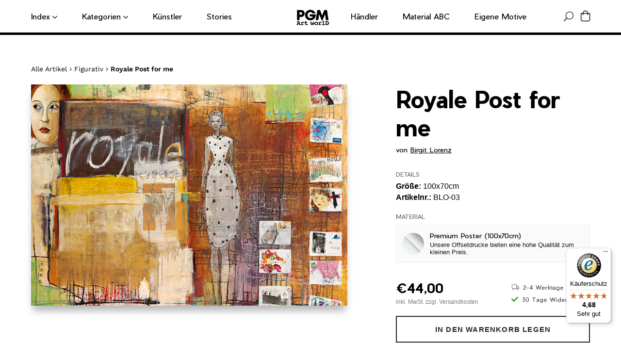

--- FILE ---
content_type: text/html; charset=utf-8
request_url: https://pgm.de/products/birgit-lorenz-royale-post-for-me-blo-03
body_size: 41169
content:
<!doctype html>
<html class="no-js" lang="de">

<head>
	<script id="pandectes-rules">   /* PANDECTES-GDPR: DO NOT MODIFY AUTO GENERATED CODE OF THIS SCRIPT */      window.PandectesSettings = {"store":{"id":24865669200,"plan":"basic","theme":"pgm-theme/new-paper-materials","primaryLocale":"de","adminMode":false,"headless":false,"storefrontRootDomain":"","checkoutRootDomain":"","storefrontAccessToken":""},"tsPublished":1717402625,"declaration":{"showPurpose":false,"showProvider":false,"declIntroText":"Wir verwenden Cookies, um die Funktionalität der Website zu optimieren, die Leistung zu analysieren und Ihnen ein personalisiertes Erlebnis zu bieten. Einige Cookies sind für den ordnungsgemäßen Betrieb der Website unerlässlich. Diese Cookies können nicht deaktiviert werden. In diesem Fenster können Sie Ihre Präferenzen für Cookies verwalten.","showDateGenerated":true},"language":{"languageMode":"Single","fallbackLanguage":"de","languageDetection":"browser","languagesSupported":[]},"texts":{"managed":{"headerText":{"de":"Nutzung von Cookies: Wir benötigen Ihre Einwilligung"},"consentText":{"de":"Wir verwenden auf dieser Webseite Cookies. Diese verarbeiten auch personenbezogene Daten.\n<br/>\nZum Einsatz kommen auf unserer Seite:\n<br/>- Technisch notwendige Cookies\n<br/>- Statistik-Cookies\n<br/>- Marketing-Cookies\n<br/>- Cookies von Drittanbietern\n<br/>\nDurch einen Klick auf das Auswahlfeld „Alle akzeptieren“ stimmen Sie der Verwendung aller Cookies zu.\nSie können Ihre Einwilligung zur Nutzung von Cookies zu jeder Zeitwiderrufen."},"dismissButtonText":{"de":"Okay"},"linkText":{"de":"Datenschutzerklärung"},"imprintText":{"de":"Impressum"},"preferencesButtonText":{"de":"Einstellungen"},"allowButtonText":{"de":"Alle akzeptieren"},"denyButtonText":{"de":"Ablehnen"},"leaveSiteButtonText":{"de":"Diese Seite verlassen"},"cookiePolicyText":{"de":"Cookie-Richtlinie"},"preferencesPopupTitleText":{"de":"Einwilligungseinstellungen verwalten"},"preferencesPopupIntroText":{"de":"Wir verwenden Cookies, um die Funktionalität der Website zu optimieren, die Leistung zu analysieren und Ihnen ein personalisiertes Erlebnis zu bieten. Einige Cookies sind für den ordnungsgemäßen Betrieb der Website unerlässlich. Diese Cookies können nicht deaktiviert werden. In diesem Fenster können Sie Ihre Präferenzen für Cookies verwalten."},"preferencesPopupCloseButtonText":{"de":"Schließen"},"preferencesPopupAcceptAllButtonText":{"de":"Alles Akzeptieren"},"preferencesPopupRejectAllButtonText":{"de":"Alles ablehnen"},"preferencesPopupSaveButtonText":{"de":"Auswahl speichern"},"accessSectionTitleText":{"de":"Datenübertragbarkeit"},"accessSectionParagraphText":{"de":"Sie haben das Recht, jederzeit auf Ihre Daten zuzugreifen."},"rectificationSectionTitleText":{"de":"Datenberichtigung"},"rectificationSectionParagraphText":{"de":"Sie haben das Recht, die Aktualisierung Ihrer Daten zu verlangen, wann immer Sie dies für angemessen halten."},"erasureSectionTitleText":{"de":"Recht auf Löschung"},"erasureSectionParagraphText":{"de":"Sie haben das Recht, die Löschung aller Ihrer Daten zu verlangen. Danach können Sie nicht mehr auf Ihr Konto zugreifen."},"declIntroText":{"de":"Wir verwenden Cookies, um die Funktionalität der Website zu optimieren, die Leistung zu analysieren und Ihnen ein personalisiertes Erlebnis zu bieten. Einige Cookies sind für den ordnungsgemäßen Betrieb der Website unerlässlich. Diese Cookies können nicht deaktiviert werden. In diesem Fenster können Sie Ihre Präferenzen für Cookies verwalten."}},"categories":{"strictlyNecessaryCookiesTitleText":{"de":"Unbedingt erforderlich"},"functionalityCookiesTitleText":{"de":"Funktionale Cookies"},"performanceCookiesTitleText":{"de":"Performance-Cookies"},"targetingCookiesTitleText":{"de":"Targeting-Cookies"},"unclassifiedCookiesTitleText":{"de":"Unklassifizierte Cookies"},"strictlyNecessaryCookiesDescriptionText":{"de":"Diese Cookies sind unerlässlich, damit Sie sich auf der Website bewegen und ihre Funktionen nutzen können, z. B. den Zugriff auf sichere Bereiche der Website. Ohne diese Cookies kann die Website nicht richtig funktionieren."},"functionalityCookiesDescriptionText":{"de":"Diese Cookies ermöglichen es der Website, verbesserte Funktionalität und Personalisierung bereitzustellen. Sie können von uns oder von Drittanbietern gesetzt werden, deren Dienste wir auf unseren Seiten hinzugefügt haben. Wenn Sie diese Cookies nicht zulassen, funktionieren einige oder alle dieser Dienste möglicherweise nicht richtig."},"performanceCookiesDescriptionText":{"de":"Diese Cookies ermöglichen es uns, die Leistung unserer Website zu überwachen und zu verbessern. Sie ermöglichen es uns beispielsweise, Besuche zu zählen, Verkehrsquellen zu identifizieren und zu sehen, welche Teile der Website am beliebtesten sind."},"targetingCookiesDescriptionText":{"de":"Diese Cookies können von unseren Werbepartnern über unsere Website gesetzt werden. Sie können von diesen Unternehmen verwendet werden, um ein Profil Ihrer Interessen zu erstellen und Ihnen relevante Werbung auf anderen Websites anzuzeigen. Sie speichern keine direkten personenbezogenen Daten, sondern basieren auf der eindeutigen Identifizierung Ihres Browsers und Ihres Internetgeräts. Wenn Sie diese Cookies nicht zulassen, erleben Sie weniger zielgerichtete Werbung."},"unclassifiedCookiesDescriptionText":{"de":"Unklassifizierte Cookies sind Cookies, die wir gerade zusammen mit den Anbietern einzelner Cookies klassifizieren."}},"auto":{"declName":{"de":"Name"},"declPath":{"de":"Weg"},"declType":{"de":"Typ"},"declDomain":{"de":"Domain"},"declPurpose":{"de":"Zweck"},"declProvider":{"de":"Anbieter"},"declRetention":{"de":"Speicherdauer"},"declFirstParty":{"de":"Erstanbieter"},"declThirdParty":{"de":"Drittanbieter"},"declSeconds":{"de":"Sekunden"},"declMinutes":{"de":"Minuten"},"declHours":{"de":"Std."},"declDays":{"de":"Tage"},"declMonths":{"de":"Monate"},"declYears":{"de":"Jahre"},"declSession":{"de":"Sitzung"},"cookiesDetailsText":{"de":"Cookie-Details"},"preferencesPopupAlwaysAllowedText":{"de":"Immer erlaubt"},"submitButton":{"de":"einreichen"},"submittingButton":{"de":"Senden..."},"cancelButton":{"de":"Abbrechen"},"guestsSupportInfoText":{"de":"Bitte loggen Sie sich mit Ihrem Kundenkonto ein, um fortzufahren."},"guestsSupportEmailPlaceholder":{"de":"E-Mail-Addresse"},"guestsSupportEmailValidationError":{"de":"Email ist ungültig"},"guestsSupportEmailSuccessTitle":{"de":"Vielen Dank für die Anfrage"},"guestsSupportEmailFailureTitle":{"de":"Ein Problem ist aufgetreten"},"guestsSupportEmailSuccessMessage":{"de":"Wenn Sie als Kunde dieses Shops registriert sind, erhalten Sie in Kürze eine E-Mail mit Anweisungen zum weiteren Vorgehen."},"guestsSupportEmailFailureMessage":{"de":"Ihre Anfrage wurde nicht übermittelt. Bitte versuchen Sie es erneut und wenn das Problem weiterhin besteht, wenden Sie sich an den Shop-Inhaber, um Hilfe zu erhalten."},"confirmationSuccessTitle":{"de":"Ihre Anfrage wurde bestätigt"},"confirmationFailureTitle":{"de":"Ein Problem ist aufgetreten"},"confirmationSuccessMessage":{"de":"Wir werden uns in Kürze zu Ihrem Anliegen bei Ihnen melden."},"confirmationFailureMessage":{"de":"Ihre Anfrage wurde nicht bestätigt. Bitte versuchen Sie es erneut und wenn das Problem weiterhin besteht, wenden Sie sich an den Ladenbesitzer, um Hilfe zu erhalten"},"consentSectionTitleText":{"de":"Ihre Cookie-Einwilligung"},"consentSectionNoConsentText":{"de":"Sie haben der Cookie-Richtlinie dieser Website nicht zugestimmt."},"consentSectionConsentedText":{"de":"Sie haben der Cookie-Richtlinie dieser Website zugestimmt am"},"consentStatus":{"de":"Einwilligungspräferenz"},"consentDate":{"de":"Zustimmungsdatum"},"consentId":{"de":"Einwilligungs-ID"},"consentSectionChangeConsentActionText":{"de":"Einwilligungspräferenz ändern"},"accessSectionGDPRRequestsActionText":{"de":"Anfragen betroffener Personen"},"accessSectionAccountInfoActionText":{"de":"persönliche Daten"},"accessSectionOrdersRecordsActionText":{"de":"Aufträge"},"accessSectionDownloadReportActionText":{"de":"Alle Daten anfordern"},"rectificationCommentPlaceholder":{"de":"Beschreiben Sie, was Sie aktualisieren möchten"},"rectificationCommentValidationError":{"de":"Kommentar ist erforderlich"},"rectificationSectionEditAccountActionText":{"de":"Aktualisierung anfordern"},"erasureSectionRequestDeletionActionText":{"de":"Löschung personenbezogener Daten anfordern"}}},"library":{"previewMode":false,"fadeInTimeout":0,"defaultBlocked":7,"showLink":true,"showImprintLink":true,"enabled":true,"cookie":{"name":"_pandectes_gdpr","expiryDays":365,"secure":true,"domain":""},"dismissOnScroll":false,"dismissOnWindowClick":false,"dismissOnTimeout":false,"palette":{"popup":{"background":"#FFFFFF","backgroundForCalculations":{"a":1,"b":255,"g":255,"r":255},"text":"#000000"},"button":{"background":"transparent","backgroundForCalculations":{"a":1,"b":255,"g":255,"r":255},"text":"#000000","textForCalculation":{"a":1,"b":0,"g":0,"r":0},"border":"#000000"}},"content":{"href":"https://pgmartworld.myshopify.com/policies/privacy-policy","imprintHref":"/policies/legal-notice","close":"&#10005;","target":"_blank","logo":"<img class=\"cc-banner-logo\" height=\"30\" width=\"30\" src=\"https://cdn.shopify.com/s/files/1/0248/6566/9200/t/18/assets/pandectes-logo.png?v=1717162292\" alt=\"PGM Art worlD\" />"},"window":"<div role=\"dialog\" aria-live=\"polite\" aria-label=\"cookieconsent\" aria-describedby=\"cookieconsent:desc\" id=\"pandectes-banner\" class=\"cc-window-wrapper cc-overlay-wrapper\"><div class=\"pd-cookie-banner-window cc-window {{classes}}\"><!--googleoff: all-->{{children}}<!--googleon: all--></div></div>","compliance":{"opt-both":"<div class=\"cc-compliance cc-highlight\">{{deny}}{{allow}}</div>"},"type":"opt-both","layouts":{"basic":"{{logo}}{{header}}{{messagelink}}{{compliance}}{{close}}"},"position":"overlay","theme":"wired","revokable":true,"animateRevokable":false,"revokableReset":false,"revokableLogoUrl":"https://cdn.shopify.com/s/files/1/0248/6566/9200/t/18/assets/pandectes-reopen-logo.png?v=1717162294","revokablePlacement":"bottom-left","revokableMarginHorizontal":15,"revokableMarginVertical":15,"static":false,"autoAttach":true,"hasTransition":true,"blacklistPage":[""]},"geolocation":{"brOnly":false,"caOnly":false,"chOnly":false,"euOnly":false,"jpOnly":false,"thOnly":false,"zaOnly":false,"canadaOnly":false,"globalVisibility":true},"dsr":{"guestsSupport":false,"accessSectionDownloadReportAuto":false},"banner":{"resetTs":1717162290,"extraCss":"        .cc-banner-logo {max-width: 24em!important;}    @media(min-width: 768px) {.cc-window.cc-floating{max-width: 24em!important;width: 24em!important;}}    .cc-message, .pd-cookie-banner-window .cc-header, .cc-logo {text-align: left}    .cc-window-wrapper{z-index: 2147483647;-webkit-transition: opacity 1s ease;  transition: opacity 1s ease;}    .cc-window{z-index: 2147483647;font-family: inherit;}    .pd-cookie-banner-window .cc-header{font-family: inherit;}    .pd-cp-ui{font-family: inherit; background-color: #FFFFFF;color:#000000;}    button.pd-cp-btn, a.pd-cp-btn{}    input + .pd-cp-preferences-slider{background-color: rgba(0, 0, 0, 0.3)}    .pd-cp-scrolling-section::-webkit-scrollbar{background-color: rgba(0, 0, 0, 0.3)}    input:checked + .pd-cp-preferences-slider{background-color: rgba(0, 0, 0, 1)}    .pd-cp-scrolling-section::-webkit-scrollbar-thumb {background-color: rgba(0, 0, 0, 1)}    .pd-cp-ui-close{color:#000000;}    .pd-cp-preferences-slider:before{background-color: #FFFFFF}    .pd-cp-title:before {border-color: #000000!important}    .pd-cp-preferences-slider{background-color:#000000}    .pd-cp-toggle{color:#000000!important}    @media(max-width:699px) {.pd-cp-ui-close-top svg {fill: #000000}}    .pd-cp-toggle:hover,.pd-cp-toggle:visited,.pd-cp-toggle:active{color:#000000!important}    .pd-cookie-banner-window {box-shadow: 0 0 18px rgb(0 0 0 / 20%);}  ","customJavascript":null,"showPoweredBy":false,"revokableTrigger":false,"hybridStrict":false,"cookiesBlockedByDefault":"7","isActive":true,"implicitSavePreferences":false,"cookieIcon":false,"blockBots":false,"showCookiesDetails":true,"hasTransition":true,"blockingPage":false,"showOnlyLandingPage":false,"leaveSiteUrl":"https://www.google.com","linkRespectStoreLang":false},"cookies":{"0":[{"name":"localization","domain":"pgm.de","path":"/","provider":"Shopify","firstParty":true,"retention":"1 year(s)","expires":1,"unit":"declYears","purpose":{"de":"Lokalisierung von Shopify-Shops"}},{"name":"secure_customer_sig","domain":"pgm.de","path":"/","provider":"Shopify","firstParty":true,"retention":"1 year(s)","expires":1,"unit":"declYears","purpose":{"de":"Wird im Zusammenhang mit dem Kundenlogin verwendet."}},{"name":"_cmp_a","domain":".pgm.de","path":"/","provider":"Shopify","firstParty":true,"retention":"1 day(s)","expires":1,"unit":"declDays","purpose":{"de":"Wird zum Verwalten der Datenschutzeinstellungen des Kunden verwendet."}},{"name":"cart_currency","domain":"pgm.de","path":"/","provider":"Shopify","firstParty":true,"retention":"2 ","expires":2,"unit":"declSession","purpose":{"de":"Das Cookie ist für die sichere Checkout- und Zahlungsfunktion auf der Website erforderlich. Diese Funktion wird von shopify.com bereitgestellt."}},{"name":"_tracking_consent","domain":".pgm.de","path":"/","provider":"Shopify","firstParty":true,"retention":"1 year(s)","expires":1,"unit":"declYears","purpose":{"de":"Tracking-Einstellungen."}},{"name":"shopify_pay_redirect","domain":"pgm.de","path":"/","provider":"Shopify","firstParty":true,"retention":"1 hour(s)","expires":1,"unit":"declHours","purpose":{"de":"Das Cookie ist für die sichere Checkout- und Zahlungsfunktion auf der Website erforderlich. Diese Funktion wird von shopify.com bereitgestellt."}},{"name":"keep_alive","domain":"pgm.de","path":"/","provider":"Shopify","firstParty":true,"retention":"30 minute(s)","expires":30,"unit":"declMinutes","purpose":{"de":"Wird im Zusammenhang mit der Käuferlokalisierung verwendet."}}],"1":[{"name":"_hjSessionUser_1760708","domain":".pgm.de","path":"/","provider":"Hotjar","firstParty":true,"retention":"1 year(s)","expires":1,"unit":"declYears","purpose":{"de":""}},{"name":"_hjSession_1760708","domain":".pgm.de","path":"/","provider":"Hotjar","firstParty":true,"retention":"30 minute(s)","expires":30,"unit":"declMinutes","purpose":{"de":""}}],"2":[{"name":"_boomr_clss","domain":"https://pgm.de","path":"/","provider":"Shopify","firstParty":true,"retention":"Persistent","expires":1,"unit":"declYears","purpose":{"de":"Wird zur Überwachung und Optimierung der Leistung von Shopify-Shops verwendet."}}],"4":[],"8":[{"name":"uuid","domain":"sibautomation.com","path":"/","provider":"Unknown","firstParty":false,"retention":"6 month(s)","expires":6,"unit":"declMonths","purpose":{"de":""}},{"name":"customCookies","domain":"https://pgm.de","path":"/","provider":"Unknown","firstParty":true,"retention":"Persistent","expires":1,"unit":"declYears","purpose":{"de":""}},{"name":"GDPR_legal_cookie","domain":"https://pgm.de","path":"/","provider":"Unknown","firstParty":true,"retention":"Persistent","expires":1,"unit":"declYears","purpose":{"de":""}},{"name":"_shopify_essential","domain":"pgm.de","path":"/","provider":"Unknown","firstParty":true,"retention":"1 year(s)","expires":1,"unit":"declYears","purpose":{"de":""}},{"name":"_GDPR_VAL","domain":"https://pgm.de","path":"/","provider":"Unknown","firstParty":true,"retention":"Persistent","expires":1,"unit":"declYears","purpose":{"de":""}},{"name":"bc_tagManagerTasks","domain":"https://pgm.de","path":"/","provider":"Unknown","firstParty":true,"retention":"Persistent","expires":1,"unit":"declYears","purpose":{"de":""}},{"name":"History.store","domain":"https://pgm.de","path":"/","provider":"Unknown","firstParty":true,"retention":"Session","expires":1,"unit":"declYears","purpose":{"de":""}},{"name":"bc_tagManagerData","domain":"https://pgm.de","path":"/","provider":"Unknown","firstParty":true,"retention":"Persistent","expires":1,"unit":"declYears","purpose":{"de":""}},{"name":"_hjLocalStorageTest","domain":"https://pgm.de","path":"/","provider":"Unknown","firstParty":true,"retention":"Persistent","expires":1,"unit":"declYears","purpose":{"de":""}},{"name":"BC_GDPR_CustomScriptForShop","domain":"https://pgm.de","path":"/","provider":"Unknown","firstParty":true,"retention":"Persistent","expires":1,"unit":"declYears","purpose":{"de":""}},{"name":"BC_GDPR_2ce3a13160348f524c8cc9","domain":"https://pgm.de","path":"/","provider":"Unknown","firstParty":true,"retention":"Persistent","expires":1,"unit":"declYears","purpose":{"de":""}},{"name":"bugsnag-anonymous-id","domain":"https://pay.shopify.com","path":"/","provider":"Unknown","firstParty":false,"retention":"Persistent","expires":1,"unit":"declYears","purpose":{"de":""}},{"name":"_hjSessionStorageTest","domain":"https://pgm.de","path":"/","provider":"Unknown","firstParty":true,"retention":"Session","expires":1,"unit":"declYears","purpose":{"de":""}},{"name":"TEST","domain":"https://pgm.de","path":"/","provider":"Unknown","firstParty":true,"retention":"Session","expires":1,"unit":"declYears","purpose":{"de":""}}]},"blocker":{"isActive":false,"googleConsentMode":{"id":"","analyticsId":"","adwordsId":"","isActive":false,"adStorageCategory":4,"analyticsStorageCategory":2,"personalizationStorageCategory":1,"functionalityStorageCategory":1,"customEvent":false,"securityStorageCategory":0,"redactData":false,"urlPassthrough":false,"dataLayerProperty":"dataLayer","waitForUpdate":0,"useNativeChannel":false},"facebookPixel":{"id":"","isActive":false,"ldu":false},"rakuten":{"isActive":false,"cmp":false,"ccpa":false},"klaviyoIsActive":false,"gpcIsActive":false,"defaultBlocked":7,"patterns":{"whiteList":[],"blackList":{"1":[],"2":[],"4":[],"8":[]},"iframesWhiteList":[],"iframesBlackList":{"1":[],"2":[],"4":[],"8":[]},"beaconsWhiteList":[],"beaconsBlackList":{"1":[],"2":[],"4":[],"8":[]}}}}      !function(){"use strict";window.PandectesRules=window.PandectesRules||{},window.PandectesRules.manualBlacklist={1:[],2:[],4:[]},window.PandectesRules.blacklistedIFrames={1:[],2:[],4:[]},window.PandectesRules.blacklistedCss={1:[],2:[],4:[]},window.PandectesRules.blacklistedBeacons={1:[],2:[],4:[]};var e="javascript/blocked";function t(e){return new RegExp(e.replace(/[/\\.+?$()]/g,"\\$&").replace("*","(.*)"))}var n=function(e){var t=arguments.length>1&&void 0!==arguments[1]?arguments[1]:"log";new URLSearchParams(window.location.search).get("log")&&console[t]("PandectesRules: ".concat(e))};function a(e){var t=document.createElement("script");t.async=!0,t.src=e,document.head.appendChild(t)}function r(e,t){var n=Object.keys(e);if(Object.getOwnPropertySymbols){var a=Object.getOwnPropertySymbols(e);t&&(a=a.filter((function(t){return Object.getOwnPropertyDescriptor(e,t).enumerable}))),n.push.apply(n,a)}return n}function o(e){for(var t=1;t<arguments.length;t++){var n=null!=arguments[t]?arguments[t]:{};t%2?r(Object(n),!0).forEach((function(t){c(e,t,n[t])})):Object.getOwnPropertyDescriptors?Object.defineProperties(e,Object.getOwnPropertyDescriptors(n)):r(Object(n)).forEach((function(t){Object.defineProperty(e,t,Object.getOwnPropertyDescriptor(n,t))}))}return e}function i(e){var t=function(e,t){if("object"!=typeof e||!e)return e;var n=e[Symbol.toPrimitive];if(void 0!==n){var a=n.call(e,t||"default");if("object"!=typeof a)return a;throw new TypeError("@@toPrimitive must return a primitive value.")}return("string"===t?String:Number)(e)}(e,"string");return"symbol"==typeof t?t:t+""}function s(e){return s="function"==typeof Symbol&&"symbol"==typeof Symbol.iterator?function(e){return typeof e}:function(e){return e&&"function"==typeof Symbol&&e.constructor===Symbol&&e!==Symbol.prototype?"symbol":typeof e},s(e)}function c(e,t,n){return(t=i(t))in e?Object.defineProperty(e,t,{value:n,enumerable:!0,configurable:!0,writable:!0}):e[t]=n,e}function l(e,t){return function(e){if(Array.isArray(e))return e}(e)||function(e,t){var n=null==e?null:"undefined"!=typeof Symbol&&e[Symbol.iterator]||e["@@iterator"];if(null!=n){var a,r,o,i,s=[],c=!0,l=!1;try{if(o=(n=n.call(e)).next,0===t){if(Object(n)!==n)return;c=!1}else for(;!(c=(a=o.call(n)).done)&&(s.push(a.value),s.length!==t);c=!0);}catch(e){l=!0,r=e}finally{try{if(!c&&null!=n.return&&(i=n.return(),Object(i)!==i))return}finally{if(l)throw r}}return s}}(e,t)||u(e,t)||function(){throw new TypeError("Invalid attempt to destructure non-iterable instance.\nIn order to be iterable, non-array objects must have a [Symbol.iterator]() method.")}()}function d(e){return function(e){if(Array.isArray(e))return f(e)}(e)||function(e){if("undefined"!=typeof Symbol&&null!=e[Symbol.iterator]||null!=e["@@iterator"])return Array.from(e)}(e)||u(e)||function(){throw new TypeError("Invalid attempt to spread non-iterable instance.\nIn order to be iterable, non-array objects must have a [Symbol.iterator]() method.")}()}function u(e,t){if(e){if("string"==typeof e)return f(e,t);var n=Object.prototype.toString.call(e).slice(8,-1);return"Object"===n&&e.constructor&&(n=e.constructor.name),"Map"===n||"Set"===n?Array.from(e):"Arguments"===n||/^(?:Ui|I)nt(?:8|16|32)(?:Clamped)?Array$/.test(n)?f(e,t):void 0}}function f(e,t){(null==t||t>e.length)&&(t=e.length);for(var n=0,a=new Array(t);n<t;n++)a[n]=e[n];return a}var p=window.PandectesRulesSettings||window.PandectesSettings,g=!(void 0===window.dataLayer||!Array.isArray(window.dataLayer)||!window.dataLayer.some((function(e){return"pandectes_full_scan"===e.event}))),y=function(){var e,t=arguments.length>0&&void 0!==arguments[0]?arguments[0]:"_pandectes_gdpr",n=("; "+document.cookie).split("; "+t+"=");if(n.length<2)e={};else{var a=n.pop().split(";");e=window.atob(a.shift())}var r=function(e){try{return JSON.parse(e)}catch(e){return!1}}(e);return!1!==r?r:e}(),h=p.banner.isActive,v=p.blocker,w=v.defaultBlocked,m=v.patterns,b=y&&null!==y.preferences&&void 0!==y.preferences?y.preferences:null,_=g?0:h?null===b?w:b:0,k={1:!(1&_),2:!(2&_),4:!(4&_)},S=m.blackList,L=m.whiteList,C=m.iframesBlackList,P=m.iframesWhiteList,A=m.beaconsBlackList,O=m.beaconsWhiteList,E={blackList:[],whiteList:[],iframesBlackList:{1:[],2:[],4:[],8:[]},iframesWhiteList:[],beaconsBlackList:{1:[],2:[],4:[],8:[]},beaconsWhiteList:[]};[1,2,4].map((function(e){var n;k[e]||((n=E.blackList).push.apply(n,d(S[e].length?S[e].map(t):[])),E.iframesBlackList[e]=C[e].length?C[e].map(t):[],E.beaconsBlackList[e]=A[e].length?A[e].map(t):[])})),E.whiteList=L.length?L.map(t):[],E.iframesWhiteList=P.length?P.map(t):[],E.beaconsWhiteList=O.length?O.map(t):[];var B={scripts:[],iframes:{1:[],2:[],4:[]},beacons:{1:[],2:[],4:[]},css:{1:[],2:[],4:[]}},j=function(t,n){return t&&(!n||n!==e)&&(!E.blackList||E.blackList.some((function(e){return e.test(t)})))&&(!E.whiteList||E.whiteList.every((function(e){return!e.test(t)})))},I=function(e){var t=e.getAttribute("src");return E.blackList&&E.blackList.every((function(e){return!e.test(t)}))||E.whiteList&&E.whiteList.some((function(e){return e.test(t)}))},R=function(e,t){var n=E.iframesBlackList[t],a=E.iframesWhiteList;return e&&(!n||n.some((function(t){return t.test(e)})))&&(!a||a.every((function(t){return!t.test(e)})))},T=function(e,t){var n=E.beaconsBlackList[t],a=E.beaconsWhiteList;return e&&(!n||n.some((function(t){return t.test(e)})))&&(!a||a.every((function(t){return!t.test(e)})))},N=new MutationObserver((function(e){for(var t=0;t<e.length;t++)for(var n=e[t].addedNodes,a=0;a<n.length;a++){var r=n[a],o=r.dataset&&r.dataset.cookiecategory;if(1===r.nodeType&&"LINK"===r.tagName){var i=r.dataset&&r.dataset.href;if(i&&o)switch(o){case"functionality":case"C0001":B.css[1].push(i);break;case"performance":case"C0002":B.css[2].push(i);break;case"targeting":case"C0003":B.css[4].push(i)}}}})),D=new MutationObserver((function(t){for(var n=0;n<t.length;n++)for(var a=t[n].addedNodes,r=function(){var t=a[o],n=t.src||t.dataset&&t.dataset.src,r=t.dataset&&t.dataset.cookiecategory;if(1===t.nodeType&&"IFRAME"===t.tagName){if(n){var i=!1;R(n,1)||"functionality"===r||"C0001"===r?(i=!0,B.iframes[1].push(n)):R(n,2)||"performance"===r||"C0002"===r?(i=!0,B.iframes[2].push(n)):(R(n,4)||"targeting"===r||"C0003"===r)&&(i=!0,B.iframes[4].push(n)),i&&(t.removeAttribute("src"),t.setAttribute("data-src",n))}}else if(1===t.nodeType&&"IMG"===t.tagName){if(n){var s=!1;T(n,1)?(s=!0,B.beacons[1].push(n)):T(n,2)?(s=!0,B.beacons[2].push(n)):T(n,4)&&(s=!0,B.beacons[4].push(n)),s&&(t.removeAttribute("src"),t.setAttribute("data-src",n))}}else if(1===t.nodeType&&"LINK"===t.tagName){var c=t.dataset&&t.dataset.href;if(c&&r)switch(r){case"functionality":case"C0001":B.css[1].push(c);break;case"performance":case"C0002":B.css[2].push(c);break;case"targeting":case"C0003":B.css[4].push(c)}}else if(1===t.nodeType&&"SCRIPT"===t.tagName){var l=t.type,d=!1;if(j(n,l))d=!0;else if(n&&r)switch(r){case"functionality":case"C0001":d=!0,window.PandectesRules.manualBlacklist[1].push(n);break;case"performance":case"C0002":d=!0,window.PandectesRules.manualBlacklist[2].push(n);break;case"targeting":case"C0003":d=!0,window.PandectesRules.manualBlacklist[4].push(n)}if(d){B.scripts.push([t,l]),t.type=e;t.addEventListener("beforescriptexecute",(function n(a){t.getAttribute("type")===e&&a.preventDefault(),t.removeEventListener("beforescriptexecute",n)})),t.parentElement&&t.parentElement.removeChild(t)}}},o=0;o<a.length;o++)r()})),z=document.createElement,x={src:Object.getOwnPropertyDescriptor(HTMLScriptElement.prototype,"src"),type:Object.getOwnPropertyDescriptor(HTMLScriptElement.prototype,"type")};window.PandectesRules.unblockCss=function(e){var t=B.css[e]||[];t.length&&n("Unblocking CSS for ".concat(e)),t.forEach((function(e){var t=document.querySelector('link[data-href^="'.concat(e,'"]'));t.removeAttribute("data-href"),t.href=e})),B.css[e]=[]},window.PandectesRules.unblockIFrames=function(e){var t=B.iframes[e]||[];t.length&&n("Unblocking IFrames for ".concat(e)),E.iframesBlackList[e]=[],t.forEach((function(e){var t=document.querySelector('iframe[data-src^="'.concat(e,'"]'));t.removeAttribute("data-src"),t.src=e})),B.iframes[e]=[]},window.PandectesRules.unblockBeacons=function(e){var t=B.beacons[e]||[];t.length&&n("Unblocking Beacons for ".concat(e)),E.beaconsBlackList[e]=[],t.forEach((function(e){var t=document.querySelector('img[data-src^="'.concat(e,'"]'));t.removeAttribute("data-src"),t.src=e})),B.beacons[e]=[]},window.PandectesRules.unblockInlineScripts=function(e){var t=1===e?"functionality":2===e?"performance":"targeting";document.querySelectorAll('script[type="javascript/blocked"][data-cookiecategory="'.concat(t,'"]')).forEach((function(e){var t=e.textContent;e.parentNode.removeChild(e);var n=document.createElement("script");n.type="text/javascript",n.textContent=t,document.body.appendChild(n)}))},window.PandectesRules.unblock=function(a){a.length<1?(E.blackList=[],E.whiteList=[],E.iframesBlackList=[],E.iframesWhiteList=[]):(E.blackList&&(E.blackList=E.blackList.filter((function(e){return a.every((function(t){return"string"==typeof t?!e.test(t):t instanceof RegExp?e.toString()!==t.toString():void 0}))}))),E.whiteList&&(E.whiteList=[].concat(d(E.whiteList),d(a.map((function(e){if("string"==typeof e){var n=".*"+t(e)+".*";if(E.whiteList.every((function(e){return e.toString()!==n.toString()})))return new RegExp(n)}else if(e instanceof RegExp&&E.whiteList.every((function(t){return t.toString()!==e.toString()})))return e;return null})).filter(Boolean)))));for(var r=document.querySelectorAll('script[type="'.concat(e,'"]')),o=0;o<r.length;o++){var i=r[o];I(i)&&(B.scripts.push([i,"application/javascript"]),i.parentElement.removeChild(i))}var s=0;d(B.scripts).forEach((function(e,t){var n=l(e,2),a=n[0],r=n[1];if(I(a)){for(var o=document.createElement("script"),i=0;i<a.attributes.length;i++){var c=a.attributes[i];"src"!==c.name&&"type"!==c.name&&o.setAttribute(c.name,a.attributes[i].value)}o.setAttribute("src",a.src),o.setAttribute("type",r||"application/javascript"),document.head.appendChild(o),B.scripts.splice(t-s,1),s++}})),0==E.blackList.length&&0===E.iframesBlackList[1].length&&0===E.iframesBlackList[2].length&&0===E.iframesBlackList[4].length&&0===E.beaconsBlackList[1].length&&0===E.beaconsBlackList[2].length&&0===E.beaconsBlackList[4].length&&(n("Disconnecting observers"),D.disconnect(),N.disconnect())};var M,U,F=p.store.adminMode,W=p.banner.isActive,H=p.blocker,q=H.defaultBlocked;W&&(M=function(){!function(){var e=window.Shopify.trackingConsent;if(!1!==e.shouldShowBanner()||null!==b||7!==q)try{var t=F&&!(window.Shopify&&window.Shopify.AdminBarInjector),a={preferences:!(1&_)||g||t,analytics:!(2&_)||g||t,marketing:!(4&_)||g||t};e.firstPartyMarketingAllowed()===a.marketing&&e.analyticsProcessingAllowed()===a.analytics&&e.preferencesProcessingAllowed()===a.preferences||(a.sale_of_data=a.marketing,e.setTrackingConsent(a,(function(e){e&&e.error?n("Shopify.customerPrivacy API - failed to setTrackingConsent"):n("setTrackingConsent(".concat(JSON.stringify(a),")"))})))}catch(e){n("Shopify.customerPrivacy API - exception")}}(),function(){var e=window.Shopify.trackingConsent,t=e.currentVisitorConsent();if(H.gpcIsActive&&"CCPA"===e.getRegulation()&&"no"===t.gpc&&"yes"!==t.sale_of_data){var a={sale_of_data:!1};e.setTrackingConsent(a,(function(e){e&&e.error?n("Shopify.customerPrivacy API - failed to setTrackingConsent({".concat(JSON.stringify(a),")")):n("setTrackingConsent(".concat(JSON.stringify(a),")"))}))}}()},U=null,window.Shopify&&window.Shopify.loadFeatures&&window.Shopify.trackingConsent?M():U=setInterval((function(){window.Shopify&&window.Shopify.loadFeatures&&(clearInterval(U),window.Shopify.loadFeatures([{name:"consent-tracking-api",version:"0.1"}],(function(e){e?n("Shopify.customerPrivacy API - failed to load"):(n("shouldShowBanner() -> ".concat(window.Shopify.trackingConsent.shouldShowBanner()," | saleOfDataRegion() -> ").concat(window.Shopify.trackingConsent.saleOfDataRegion())),M())})))}),10));var G=["AT","BE","BG","HR","CY","CZ","DK","EE","FI","FR","DE","GR","HU","IE","IT","LV","LT","LU","MT","NL","PL","PT","RO","SK","SI","ES","SE","GB","LI","NO","IS"],J=p.banner.isActive,K=p.geolocation,V=K.caOnly,$=void 0!==V&&V,Y=K.euOnly,Z=void 0!==Y&&Y,Q=K.brOnly,X=void 0!==Q&&Q,ee=K.jpOnly,te=void 0!==ee&&ee,ne=K.thOnly,ae=void 0!==ne&&ne,re=K.chOnly,oe=void 0!==re&&re,ie=K.zaOnly,se=void 0!==ie&&ie,ce=K.canadaOnly,le=void 0!==ce&&ce,de=K.globalVisibility,ue=void 0===de||de,fe=p.blocker.googleConsentMode,pe=fe.isActive,ge=fe.customEvent,ye=fe.id,he=void 0===ye?"":ye,ve=fe.analyticsId,we=void 0===ve?"":ve,me=fe.adwordsId,be=void 0===me?"":me,_e=fe.redactData,ke=fe.urlPassthrough,Se=fe.adStorageCategory,Le=fe.analyticsStorageCategory,Ce=fe.functionalityStorageCategory,Pe=fe.personalizationStorageCategory,Ae=fe.securityStorageCategory,Oe=fe.dataLayerProperty,Ee=void 0===Oe?"dataLayer":Oe,Be=fe.waitForUpdate,je=void 0===Be?0:Be,Ie=fe.useNativeChannel,Re=void 0!==Ie&&Ie;function Te(){window[Ee].push(arguments)}window[Ee]=window[Ee]||[];var Ne,De,ze={hasInitialized:!1,useNativeChannel:!1,ads_data_redaction:!1,url_passthrough:!1,data_layer_property:"dataLayer",storage:{ad_storage:"granted",ad_user_data:"granted",ad_personalization:"granted",analytics_storage:"granted",functionality_storage:"granted",personalization_storage:"granted",security_storage:"granted"}};if(J&&pe){var xe=_&Se?"denied":"granted",Me=_&Le?"denied":"granted",Ue=_&Ce?"denied":"granted",Fe=_&Pe?"denied":"granted",We=_&Ae?"denied":"granted";ze.hasInitialized=!0,ze.useNativeChannel=Re,ze.ads_data_redaction="denied"===xe&&_e,ze.url_passthrough=ke,ze.storage.ad_storage=xe,ze.storage.ad_user_data=xe,ze.storage.ad_personalization=xe,ze.storage.analytics_storage=Me,ze.storage.functionality_storage=Ue,ze.storage.personalization_storage=Fe,ze.storage.security_storage=We,je&&(ze.storage.wait_for_update="denied"===Me||"denied"===xe?je:0),ze.data_layer_property=Ee||"dataLayer",ze.ads_data_redaction&&Te("set","ads_data_redaction",ze.ads_data_redaction),ze.url_passthrough&&Te("set","url_passthrough",ze.url_passthrough),ze.useNativeChannel&&(window[Ee].push=function(){for(var e=arguments.length,t=new Array(e),n=0;n<e;n++)t[n]=arguments[n];if(t&&t[0]){var a=t[0][0],r=t[0][1],o=t[0][2],i=o&&"object"===s(o)&&4===Object.values(o).length&&o.ad_storage&&o.analytics_storage&&o.ad_user_data&&o.ad_personalization;if("consent"===a&&i)if("default"===r)o.functionality_storage=ze.storage.functionality_storage,o.personalization_storage=ze.storage.personalization_storage,o.security_storage="granted",ze.storage.wait_for_update&&(o.wait_for_update=ze.storage.wait_for_update);else if("update"===r){try{var c=window.Shopify.customerPrivacy.preferencesProcessingAllowed()?"granted":"denied";o.functionality_storage=c,o.personalization_storage=c}catch(e){}o.security_storage="granted"}}return Array.prototype.push.apply(this,t)}),function(){!1===Re?console.log("Pandectes: Google Consent Mode (av2)"):console.log("Pandectes: Google Consent Mode (av2nc)");ue?Te("consent","default",ze.storage):(console.log(b),null===b?(Te("consent","default",o(o({},ze.storage),{},{region:[].concat(d(Z?G:[]),d($?["US-CA","US-VA","US-CT","US-UT","US-CO"]:[]),d(X?["BR"]:[]),d(te?["JP"]:[]),d(le?["CA"]:[]),d(ae?["TH"]:[]),d(oe?["CH"]:[]),d(se?["ZA"]:[]))})),Te("consent","default",{ad_storage:"granted",ad_user_data:"granted",ad_personalization:"granted",analytics_storage:"granted",functionality_storage:"granted",personalization_storage:"granted",security_storage:"granted"})):Te("consent","default",ze.storage));(he.length||we.length||be.length)&&(window[ze.data_layer_property].push({"pandectes.start":(new Date).getTime(),event:"pandectes-rules.min.js"}),(we.length||be.length)&&Te("js",new Date));var e="https://www.googletagmanager.com";if(he.length){var t=he.split(",");window[ze.data_layer_property].push({"gtm.start":(new Date).getTime(),event:"gtm.js"});for(var n=0;n<t.length;n++){var r="dataLayer"!==ze.data_layer_property?"&l=".concat(ze.data_layer_property):"";a("".concat(e,"/gtm.js?id=").concat(t[n].trim()).concat(r))}}if(we.length)for(var i=we.split(","),s=0;s<i.length;s++){var c=i[s].trim();c.length&&(a("".concat(e,"/gtag/js?id=").concat(c)),Te("config",c,{send_page_view:!1}))}if(be.length)for(var l=be.split(","),u=0;u<l.length;u++){var f=l[u].trim();f.length&&(a("".concat(e,"/gtag/js?id=").concat(f)),Te("config",f,{allow_enhanced_conversions:!0}))}}()}J&&ge&&(De=7===(Ne=_)?"deny":0===Ne?"allow":"mixed",window[Ee].push({event:"Pandectes_Consent_Update",pandectes_status:De,pandectes_categories:{C0000:"allow",C0001:k[1]?"allow":"deny",C0002:k[2]?"allow":"deny",C0003:k[4]?"allow":"deny"}}));var He=p.blocker,qe=He.klaviyoIsActive,Ge=He.googleConsentMode.adStorageCategory;qe&&window.addEventListener("PandectesEvent_OnConsent",(function(e){var t=e.detail.preferences;if(null!=t){var n=t&Ge?"denied":"granted";void 0!==window.klaviyo&&window.klaviyo.isIdentified()&&window.klaviyo.push(["identify",{ad_personalization:n,ad_user_data:n}])}})),p.banner.revokableTrigger&&window.addEventListener("PandectesEvent_OnInitialize",(function(){document.querySelectorAll('[href*="#reopenBanner"]').forEach((function(e){e.onclick=function(e){e.preventDefault(),window.Pandectes.fn.revokeConsent()}}))})),window.PandectesRules.gcm=ze;var Je=p.banner.isActive,Ke=p.blocker.isActive;n("Prefs: ".concat(_," | Banner: ").concat(Je?"on":"off"," | Blocker: ").concat(Ke?"on":"off"));var Ve=null===b&&/\/checkouts\//.test(window.location.pathname);0!==_&&!1===g&&Ke&&!Ve&&(n("Blocker will execute"),document.createElement=function(){for(var t=arguments.length,n=new Array(t),a=0;a<t;a++)n[a]=arguments[a];if("script"!==n[0].toLowerCase())return z.bind?z.bind(document).apply(void 0,n):z;var r=z.bind(document).apply(void 0,n);try{Object.defineProperties(r,{src:o(o({},x.src),{},{set:function(t){j(t,r.type)&&x.type.set.call(this,e),x.src.set.call(this,t)}}),type:o(o({},x.type),{},{get:function(){var t=x.type.get.call(this);return t===e||j(this.src,t)?null:t},set:function(t){var n=j(r.src,r.type)?e:t;x.type.set.call(this,n)}})}),r.setAttribute=function(t,n){if("type"===t){var a=j(r.src,r.type)?e:n;x.type.set.call(r,a)}else"src"===t?(j(n,r.type)&&x.type.set.call(r,e),x.src.set.call(r,n)):HTMLScriptElement.prototype.setAttribute.call(r,t,n)}}catch(e){console.warn("Yett: unable to prevent script execution for script src ",r.src,".\n",'A likely cause would be because you are using a third-party browser extension that monkey patches the "document.createElement" function.')}return r},D.observe(document.documentElement,{childList:!0,subtree:!0}),N.observe(document.documentElement,{childList:!0,subtree:!0}))}();
</script>
  






  <meta charset="utf-8">
  <meta http-equiv="X-UA-Compatible" content="IE=edge,chrome=1">
  <meta name="viewport" content="width=device-width,initial-scale=1, maximum-scale=1.0, user-scalable=no">
  <meta name="theme-color" content="#557b97">
  <link rel="canonical" href="https://pgm.de/products/birgit-lorenz-royale-post-for-me-blo-03">

  
<link rel="shortcut icon" href="//pgm.de/cdn/shop/files/pgm_favicon_64d66840-215b-4023-b767-a5244b64a7f2_32x32.png?v=1614313024" type="image/png"><title>Royale Post for me von Birgit Lorenz | Wandbilder von PGM Art worlD</title><meta name="description" content="Hochwertige Offsetdrucke im Festformat - Günstige Preise ✓ Beste Qualität ✓ Klassiker &amp; Modernes ✓"><!-- /snippets/social-meta-tags.liquid -->




<meta property="og:site_name" content="PGM Art worlD">
<meta property="og:url" content="https://pgm.de/products/birgit-lorenz-royale-post-for-me-blo-03">
<meta property="og:title" content="Royale Post for me">
<meta property="og:type" content="product">
<meta property="og:description" content="Hochwertige Offsetdrucke im Festformat - Günstige Preise ✓ Beste Qualität ✓ Klassiker &amp; Modernes ✓">

  <meta property="og:price:amount" content="44,00">
  <meta property="og:price:currency" content="EUR">

<meta property="og:image" content="http://pgm.de/cdn/shop/products/BLO03_c73d86a3-e78e-4db6-893e-48ded9ebf664_1200x1200.jpg?v=1571314348">
<meta property="og:image:secure_url" content="https://pgm.de/cdn/shop/products/BLO03_c73d86a3-e78e-4db6-893e-48ded9ebf664_1200x1200.jpg?v=1571314348">


<meta name="twitter:card" content="summary_large_image">
<meta name="twitter:title" content="Royale Post for me">
<meta name="twitter:description" content="Hochwertige Offsetdrucke im Festformat - Günstige Preise ✓ Beste Qualität ✓ Klassiker &amp; Modernes ✓">


  <link href="//pgm.de/cdn/shop/t/18/assets/theme.scss.css?v=99538826585445392921762439862" rel="stylesheet" type="text/css" media="all" />

  
  <link href="//pgm.de/cdn/shop/t/18/assets/fontawesome.scss.css?v=56475857471380729921701693207" rel="stylesheet" type="text/css" media="all" />
  <link href="//pgm.de/cdn/shop/t/18/assets/regular.scss.css?v=44836659112366165011701693189" rel="stylesheet" type="text/css" media="all" />
  <link href="//pgm.de/cdn/shop/t/18/assets/solid.scss.css?v=59809930339239474621701693194" rel="stylesheet" type="text/css" media="all" />
  <link href="//pgm.de/cdn/shop/t/18/assets/light.scss.css?v=80897910518024071851701693195" rel="stylesheet" type="text/css" media="all" />
  <link href="//pgm.de/cdn/shop/t/18/assets/brands.scss.css?v=100009051500401921431701693207" rel="stylesheet" type="text/css" media="all" />
  <link href="//pgm.de/cdn/shop/t/18/assets/duotone.scss.css?v=91792953619484690991701693195" rel="stylesheet" type="text/css" media="all" />


  <script>
    var theme = {
      breakpoints: {
        medium: 750,
        large: 990,
        widescreen: 1400
      },
      strings: {
        addToCart: "In den Warenkorb legen",
    soldOut: { { 'products.product.sold_out' | t | json } },
    unavailable: { { 'products.product.unavailable' | t | json } },
    regularPrice: { { 'products.product.regular_price' | t | json } },
    salePrice: {
      {
        'products.product.sale_price' | t | json
      }
    },
    sale: { { 'products.product.on_sale' | t | json } },
    showMore: { { 'general.filters.show_more' | t | json } },
    showLess: { { 'general.filters.show_less' | t | json } },
    addressError: { { 'sections.map.address_error' | t | json } },
    addressNoResults: { { 'sections.map.address_no_results' | t | json } },
    addressQueryLimit: { { 'sections.map.address_query_limit_html' | t | json } },
    authError: { { 'sections.map.auth_error_html' | t | json } },
    newWindow: { { 'general.accessibility.link_messages.new_window' | t | json } },
    external: { { 'general.accessibility.link_messages.external' | t | json } },
    newWindowExternal: { { 'general.accessibility.link_messages.new_window_and_external' | t | json } },
    removeLabel: { { 'cart.label.remove' | t: product: '[product]' | json } },
    update: { { 'cart.label.update' | t | json } },
    quantity: { { 'cart.label.quantity' | t | json } },
    discountedTotal: { { 'cart.label.discounted_total' | t | json } },
    regularTotal: { { 'cart.label.regular_total' | t | json } },
    priceColumn: { { 'cart.label.price_column' | t | json } },
    quantityMinimumMessage: { { 'products.product.quantity_minimum_message' | t | json } },
    cartError: { { 'cart.general.cart_error' | t | json } },
    removedItemMessage: { { 'cart.general.removed_item_html' | t: quantity: '[quantity]', link: '[link]' | json } },
    unitPrice: { { 'products.product.unit_price_label' | t | json } },
    unitPriceSeparator: { { 'general.accessibility.unit_price_separator' | t | json } },
    oneCartCount: { { 'cart.popup.cart_count' | t: count: 1 | json } },
    otherCartCount: { { 'cart.popup.cart_count' | t: count: '[count]' | json } },
    quantityLabel: { { 'cart.popup.quantity_label' | t: quantity_count: '[count]' | json } }
      },
    moneyFormat: { { shop.money_format | json } },
    moneyFormatWithCurrency: { { shop.money_with_currency_format | json } }
    }

    document.documentElement.className = document.documentElement.className.replace('no-js', 'js');
  </script><script src="//pgm.de/cdn/shop/t/18/assets/lazysizes.min.js?v=52017726365333097691701693195" async="async"></script>
  <script src="//pgm.de/cdn/shop/t/18/assets/vendor.js?v=120486616763771640651701693190"></script>

  <link href="//pgm.de/cdn/shop/t/18/assets/jquery-ui.min.css?v=109902741110416273481701693194" rel="stylesheet" type="text/css" media="all" />
  <script src="//pgm.de/cdn/shop/t/18/assets/jquery-ui.min.js?v=71732539253552729621701693197"></script>

  <script src="//pgm.de/cdn/shop/t/18/assets/owl.carousel.min.js?v=97891440811553454251701693196" defer="defer"></script>

  <script src="//pgm.de/cdn/shop/t/18/assets/infiniteslidev2.min.js?v=145891181965702443371701693194" defer="defer"></script>


  <script src="//pgm.de/cdn/shop/t/18/assets/croppr.min.js?v=103910588654636118501701693191"></script>

  <script src="//pgm.de/cdn/shop/t/18/assets/jquery-listnav.min.js?v=84072681560684792521701693196" defer="defer"></script>


  <script src="//pgm.de/cdn/shop/t/18/assets/theme.js?v=50732388672579829971710955698" defer="defer"></script>
  <!-- Hotjar Tracking Code for https://pgmartworld.de -->
  <script>
    (function (h, o, t, j, a, r) {
      h.hj = h.hj || function () { (h.hj.q = h.hj.q || []).push(arguments) };
      h._hjSettings = { hjid: 1760708, hjsv: 6 };
      a = o.getElementsByTagName('head')[0];
      r = o.createElement('script'); r.async = 1;
      r.src = t + h._hjSettings.hjid + j + h._hjSettings.hjsv;
      a.appendChild(r);
    })(window, document, 'https://static.hotjar.com/c/hotjar-', '.js?sv=');
  </script>




  <script>window.performance && window.performance.mark && window.performance.mark('shopify.content_for_header.start');</script><meta name="google-site-verification" content="uy5ILC_tCb8n-LCQn2zu3EePXVlnYVV9lZ2gipBkQ6I">
<meta name="google-site-verification" content="dAHMIFnvKWqb_sRyKuhUUVLFLB-t0qW_8NFkZg7AHvo">
<meta name="facebook-domain-verification" content="2gqiicy7tif79vzibkeu2hplbmvjs2">
<meta name="facebook-domain-verification" content="iehr4b4li12x8sm7eqhzmv4pxq5zb3">
<meta name="facebook-domain-verification" content="xgz9enmmt48qf0d3ihmeqxro44grk5">
<meta id="shopify-digital-wallet" name="shopify-digital-wallet" content="/24865669200/digital_wallets/dialog">
<meta name="shopify-checkout-api-token" content="727fbdbc06672977b2115e98cd4d6a1a">
<meta id="in-context-paypal-metadata" data-shop-id="24865669200" data-venmo-supported="false" data-environment="production" data-locale="de_DE" data-paypal-v4="true" data-currency="EUR">
<link rel="alternate" type="application/json+oembed" href="https://pgm.de/products/birgit-lorenz-royale-post-for-me-blo-03.oembed">
<script async="async" src="/checkouts/internal/preloads.js?locale=de-DE"></script>
<link rel="preconnect" href="https://shop.app" crossorigin="anonymous">
<script async="async" src="https://shop.app/checkouts/internal/preloads.js?locale=de-DE&shop_id=24865669200" crossorigin="anonymous"></script>
<script id="apple-pay-shop-capabilities" type="application/json">{"shopId":24865669200,"countryCode":"DE","currencyCode":"EUR","merchantCapabilities":["supports3DS"],"merchantId":"gid:\/\/shopify\/Shop\/24865669200","merchantName":"PGM Art worlD","requiredBillingContactFields":["postalAddress","email","phone"],"requiredShippingContactFields":["postalAddress","email","phone"],"shippingType":"shipping","supportedNetworks":["visa","maestro","masterCard","amex"],"total":{"type":"pending","label":"PGM Art worlD","amount":"1.00"},"shopifyPaymentsEnabled":true,"supportsSubscriptions":true}</script>
<script id="shopify-features" type="application/json">{"accessToken":"727fbdbc06672977b2115e98cd4d6a1a","betas":["rich-media-storefront-analytics"],"domain":"pgm.de","predictiveSearch":true,"shopId":24865669200,"locale":"de"}</script>
<script>var Shopify = Shopify || {};
Shopify.shop = "pgmartworld.myshopify.com";
Shopify.locale = "de";
Shopify.currency = {"active":"EUR","rate":"1.0"};
Shopify.country = "DE";
Shopify.theme = {"name":"pgm-theme\/new-paper-materials","id":145832214794,"schema_name":"Debut","schema_version":"13.2.2","theme_store_id":null,"role":"main"};
Shopify.theme.handle = "null";
Shopify.theme.style = {"id":null,"handle":null};
Shopify.cdnHost = "pgm.de/cdn";
Shopify.routes = Shopify.routes || {};
Shopify.routes.root = "/";</script>
<script type="module">!function(o){(o.Shopify=o.Shopify||{}).modules=!0}(window);</script>
<script>!function(o){function n(){var o=[];function n(){o.push(Array.prototype.slice.apply(arguments))}return n.q=o,n}var t=o.Shopify=o.Shopify||{};t.loadFeatures=n(),t.autoloadFeatures=n()}(window);</script>
<script>
  window.ShopifyPay = window.ShopifyPay || {};
  window.ShopifyPay.apiHost = "shop.app\/pay";
  window.ShopifyPay.redirectState = null;
</script>
<script id="shop-js-analytics" type="application/json">{"pageType":"product"}</script>
<script defer="defer" async type="module" src="//pgm.de/cdn/shopifycloud/shop-js/modules/v2/client.init-shop-cart-sync_e98Ab_XN.de.esm.js"></script>
<script defer="defer" async type="module" src="//pgm.de/cdn/shopifycloud/shop-js/modules/v2/chunk.common_Pcw9EP95.esm.js"></script>
<script defer="defer" async type="module" src="//pgm.de/cdn/shopifycloud/shop-js/modules/v2/chunk.modal_CzmY4ZhL.esm.js"></script>
<script type="module">
  await import("//pgm.de/cdn/shopifycloud/shop-js/modules/v2/client.init-shop-cart-sync_e98Ab_XN.de.esm.js");
await import("//pgm.de/cdn/shopifycloud/shop-js/modules/v2/chunk.common_Pcw9EP95.esm.js");
await import("//pgm.de/cdn/shopifycloud/shop-js/modules/v2/chunk.modal_CzmY4ZhL.esm.js");

  window.Shopify.SignInWithShop?.initShopCartSync?.({"fedCMEnabled":true,"windoidEnabled":true});

</script>
<script>
  window.Shopify = window.Shopify || {};
  if (!window.Shopify.featureAssets) window.Shopify.featureAssets = {};
  window.Shopify.featureAssets['shop-js'] = {"shop-cart-sync":["modules/v2/client.shop-cart-sync_DazCVyJ3.de.esm.js","modules/v2/chunk.common_Pcw9EP95.esm.js","modules/v2/chunk.modal_CzmY4ZhL.esm.js"],"init-fed-cm":["modules/v2/client.init-fed-cm_D0AulfmK.de.esm.js","modules/v2/chunk.common_Pcw9EP95.esm.js","modules/v2/chunk.modal_CzmY4ZhL.esm.js"],"shop-cash-offers":["modules/v2/client.shop-cash-offers_BISyWFEA.de.esm.js","modules/v2/chunk.common_Pcw9EP95.esm.js","modules/v2/chunk.modal_CzmY4ZhL.esm.js"],"shop-login-button":["modules/v2/client.shop-login-button_D_c1vx_E.de.esm.js","modules/v2/chunk.common_Pcw9EP95.esm.js","modules/v2/chunk.modal_CzmY4ZhL.esm.js"],"pay-button":["modules/v2/client.pay-button_CHADzJ4g.de.esm.js","modules/v2/chunk.common_Pcw9EP95.esm.js","modules/v2/chunk.modal_CzmY4ZhL.esm.js"],"shop-button":["modules/v2/client.shop-button_CQnD2U3v.de.esm.js","modules/v2/chunk.common_Pcw9EP95.esm.js","modules/v2/chunk.modal_CzmY4ZhL.esm.js"],"avatar":["modules/v2/client.avatar_BTnouDA3.de.esm.js"],"init-windoid":["modules/v2/client.init-windoid_CmA0-hrC.de.esm.js","modules/v2/chunk.common_Pcw9EP95.esm.js","modules/v2/chunk.modal_CzmY4ZhL.esm.js"],"init-shop-for-new-customer-accounts":["modules/v2/client.init-shop-for-new-customer-accounts_BCzC_Mib.de.esm.js","modules/v2/client.shop-login-button_D_c1vx_E.de.esm.js","modules/v2/chunk.common_Pcw9EP95.esm.js","modules/v2/chunk.modal_CzmY4ZhL.esm.js"],"init-shop-email-lookup-coordinator":["modules/v2/client.init-shop-email-lookup-coordinator_DYzOit4u.de.esm.js","modules/v2/chunk.common_Pcw9EP95.esm.js","modules/v2/chunk.modal_CzmY4ZhL.esm.js"],"init-shop-cart-sync":["modules/v2/client.init-shop-cart-sync_e98Ab_XN.de.esm.js","modules/v2/chunk.common_Pcw9EP95.esm.js","modules/v2/chunk.modal_CzmY4ZhL.esm.js"],"shop-toast-manager":["modules/v2/client.shop-toast-manager_Bc-1elH8.de.esm.js","modules/v2/chunk.common_Pcw9EP95.esm.js","modules/v2/chunk.modal_CzmY4ZhL.esm.js"],"init-customer-accounts":["modules/v2/client.init-customer-accounts_CqlRHmZs.de.esm.js","modules/v2/client.shop-login-button_D_c1vx_E.de.esm.js","modules/v2/chunk.common_Pcw9EP95.esm.js","modules/v2/chunk.modal_CzmY4ZhL.esm.js"],"init-customer-accounts-sign-up":["modules/v2/client.init-customer-accounts-sign-up_DZmBw6yB.de.esm.js","modules/v2/client.shop-login-button_D_c1vx_E.de.esm.js","modules/v2/chunk.common_Pcw9EP95.esm.js","modules/v2/chunk.modal_CzmY4ZhL.esm.js"],"shop-follow-button":["modules/v2/client.shop-follow-button_Cx-w7rSq.de.esm.js","modules/v2/chunk.common_Pcw9EP95.esm.js","modules/v2/chunk.modal_CzmY4ZhL.esm.js"],"checkout-modal":["modules/v2/client.checkout-modal_Djjmh8qM.de.esm.js","modules/v2/chunk.common_Pcw9EP95.esm.js","modules/v2/chunk.modal_CzmY4ZhL.esm.js"],"shop-login":["modules/v2/client.shop-login_DMZMgoZf.de.esm.js","modules/v2/chunk.common_Pcw9EP95.esm.js","modules/v2/chunk.modal_CzmY4ZhL.esm.js"],"lead-capture":["modules/v2/client.lead-capture_SqejaEd8.de.esm.js","modules/v2/chunk.common_Pcw9EP95.esm.js","modules/v2/chunk.modal_CzmY4ZhL.esm.js"],"payment-terms":["modules/v2/client.payment-terms_DUeEqFTJ.de.esm.js","modules/v2/chunk.common_Pcw9EP95.esm.js","modules/v2/chunk.modal_CzmY4ZhL.esm.js"]};
</script>
<script>(function() {
  var isLoaded = false;
  function asyncLoad() {
    if (isLoaded) return;
    isLoaded = true;
    var urls = ["\/\/code.tidio.co\/uxs88hf2imrrmor2yiszvk5d2ehapson.js?shop=pgmartworld.myshopify.com","https:\/\/tseish-app.connect.trustedshops.com\/esc.js?apiBaseUrl=aHR0cHM6Ly90c2Vpc2gtYXBwLmNvbm5lY3QudHJ1c3RlZHNob3BzLmNvbQ==\u0026instanceId=cGdtYXJ0d29ybGQubXlzaG9waWZ5LmNvbQ==\u0026shop=pgmartworld.myshopify.com","https:\/\/storage.nfcube.com\/instafeed-82c633751337d35f17694cbcd6dfea87.js?shop=pgmartworld.myshopify.com","\/\/cdn.shopify.com\/proxy\/b4bd6a32692e82ffe30680ad3dd11cb5cc71df3bb5e98a758fc12853fd57a352\/s.pandect.es\/scripts\/pandectes-core.js?shop=pgmartworld.myshopify.com\u0026sp-cache-control=cHVibGljLCBtYXgtYWdlPTkwMA"];
    for (var i = 0; i < urls.length; i++) {
      var s = document.createElement('script');
      s.type = 'text/javascript';
      s.async = true;
      s.src = urls[i];
      var x = document.getElementsByTagName('script')[0];
      x.parentNode.insertBefore(s, x);
    }
  };
  if(window.attachEvent) {
    window.attachEvent('onload', asyncLoad);
  } else {
    window.addEventListener('load', asyncLoad, false);
  }
})();</script>
<script id="__st">var __st={"a":24865669200,"offset":3600,"reqid":"e4aeeaa2-a64f-46e3-a408-077a5bfa7ed0-1769303197","pageurl":"pgm.de\/products\/birgit-lorenz-royale-post-for-me-blo-03","u":"182339924001","p":"product","rtyp":"product","rid":4274185961552};</script>
<script>window.ShopifyPaypalV4VisibilityTracking = true;</script>
<script id="captcha-bootstrap">!function(){'use strict';const t='contact',e='account',n='new_comment',o=[[t,t],['blogs',n],['comments',n],[t,'customer']],c=[[e,'customer_login'],[e,'guest_login'],[e,'recover_customer_password'],[e,'create_customer']],r=t=>t.map((([t,e])=>`form[action*='/${t}']:not([data-nocaptcha='true']) input[name='form_type'][value='${e}']`)).join(','),a=t=>()=>t?[...document.querySelectorAll(t)].map((t=>t.form)):[];function s(){const t=[...o],e=r(t);return a(e)}const i='password',u='form_key',d=['recaptcha-v3-token','g-recaptcha-response','h-captcha-response',i],f=()=>{try{return window.sessionStorage}catch{return}},m='__shopify_v',_=t=>t.elements[u];function p(t,e,n=!1){try{const o=window.sessionStorage,c=JSON.parse(o.getItem(e)),{data:r}=function(t){const{data:e,action:n}=t;return t[m]||n?{data:e,action:n}:{data:t,action:n}}(c);for(const[e,n]of Object.entries(r))t.elements[e]&&(t.elements[e].value=n);n&&o.removeItem(e)}catch(o){console.error('form repopulation failed',{error:o})}}const l='form_type',E='cptcha';function T(t){t.dataset[E]=!0}const w=window,h=w.document,L='Shopify',v='ce_forms',y='captcha';let A=!1;((t,e)=>{const n=(g='f06e6c50-85a8-45c8-87d0-21a2b65856fe',I='https://cdn.shopify.com/shopifycloud/storefront-forms-hcaptcha/ce_storefront_forms_captcha_hcaptcha.v1.5.2.iife.js',D={infoText:'Durch hCaptcha geschützt',privacyText:'Datenschutz',termsText:'Allgemeine Geschäftsbedingungen'},(t,e,n)=>{const o=w[L][v],c=o.bindForm;if(c)return c(t,g,e,D).then(n);var r;o.q.push([[t,g,e,D],n]),r=I,A||(h.body.append(Object.assign(h.createElement('script'),{id:'captcha-provider',async:!0,src:r})),A=!0)});var g,I,D;w[L]=w[L]||{},w[L][v]=w[L][v]||{},w[L][v].q=[],w[L][y]=w[L][y]||{},w[L][y].protect=function(t,e){n(t,void 0,e),T(t)},Object.freeze(w[L][y]),function(t,e,n,w,h,L){const[v,y,A,g]=function(t,e,n){const i=e?o:[],u=t?c:[],d=[...i,...u],f=r(d),m=r(i),_=r(d.filter((([t,e])=>n.includes(e))));return[a(f),a(m),a(_),s()]}(w,h,L),I=t=>{const e=t.target;return e instanceof HTMLFormElement?e:e&&e.form},D=t=>v().includes(t);t.addEventListener('submit',(t=>{const e=I(t);if(!e)return;const n=D(e)&&!e.dataset.hcaptchaBound&&!e.dataset.recaptchaBound,o=_(e),c=g().includes(e)&&(!o||!o.value);(n||c)&&t.preventDefault(),c&&!n&&(function(t){try{if(!f())return;!function(t){const e=f();if(!e)return;const n=_(t);if(!n)return;const o=n.value;o&&e.removeItem(o)}(t);const e=Array.from(Array(32),(()=>Math.random().toString(36)[2])).join('');!function(t,e){_(t)||t.append(Object.assign(document.createElement('input'),{type:'hidden',name:u})),t.elements[u].value=e}(t,e),function(t,e){const n=f();if(!n)return;const o=[...t.querySelectorAll(`input[type='${i}']`)].map((({name:t})=>t)),c=[...d,...o],r={};for(const[a,s]of new FormData(t).entries())c.includes(a)||(r[a]=s);n.setItem(e,JSON.stringify({[m]:1,action:t.action,data:r}))}(t,e)}catch(e){console.error('failed to persist form',e)}}(e),e.submit())}));const S=(t,e)=>{t&&!t.dataset[E]&&(n(t,e.some((e=>e===t))),T(t))};for(const o of['focusin','change'])t.addEventListener(o,(t=>{const e=I(t);D(e)&&S(e,y())}));const B=e.get('form_key'),M=e.get(l),P=B&&M;t.addEventListener('DOMContentLoaded',(()=>{const t=y();if(P)for(const e of t)e.elements[l].value===M&&p(e,B);[...new Set([...A(),...v().filter((t=>'true'===t.dataset.shopifyCaptcha))])].forEach((e=>S(e,t)))}))}(h,new URLSearchParams(w.location.search),n,t,e,['guest_login'])})(!0,!0)}();</script>
<script integrity="sha256-4kQ18oKyAcykRKYeNunJcIwy7WH5gtpwJnB7kiuLZ1E=" data-source-attribution="shopify.loadfeatures" defer="defer" src="//pgm.de/cdn/shopifycloud/storefront/assets/storefront/load_feature-a0a9edcb.js" crossorigin="anonymous"></script>
<script crossorigin="anonymous" defer="defer" src="//pgm.de/cdn/shopifycloud/storefront/assets/shopify_pay/storefront-65b4c6d7.js?v=20250812"></script>
<script data-source-attribution="shopify.dynamic_checkout.dynamic.init">var Shopify=Shopify||{};Shopify.PaymentButton=Shopify.PaymentButton||{isStorefrontPortableWallets:!0,init:function(){window.Shopify.PaymentButton.init=function(){};var t=document.createElement("script");t.src="https://pgm.de/cdn/shopifycloud/portable-wallets/latest/portable-wallets.de.js",t.type="module",document.head.appendChild(t)}};
</script>
<script data-source-attribution="shopify.dynamic_checkout.buyer_consent">
  function portableWalletsHideBuyerConsent(e){var t=document.getElementById("shopify-buyer-consent"),n=document.getElementById("shopify-subscription-policy-button");t&&n&&(t.classList.add("hidden"),t.setAttribute("aria-hidden","true"),n.removeEventListener("click",e))}function portableWalletsShowBuyerConsent(e){var t=document.getElementById("shopify-buyer-consent"),n=document.getElementById("shopify-subscription-policy-button");t&&n&&(t.classList.remove("hidden"),t.removeAttribute("aria-hidden"),n.addEventListener("click",e))}window.Shopify?.PaymentButton&&(window.Shopify.PaymentButton.hideBuyerConsent=portableWalletsHideBuyerConsent,window.Shopify.PaymentButton.showBuyerConsent=portableWalletsShowBuyerConsent);
</script>
<script data-source-attribution="shopify.dynamic_checkout.cart.bootstrap">document.addEventListener("DOMContentLoaded",(function(){function t(){return document.querySelector("shopify-accelerated-checkout-cart, shopify-accelerated-checkout")}if(t())Shopify.PaymentButton.init();else{new MutationObserver((function(e,n){t()&&(Shopify.PaymentButton.init(),n.disconnect())})).observe(document.body,{childList:!0,subtree:!0})}}));
</script>
<link id="shopify-accelerated-checkout-styles" rel="stylesheet" media="screen" href="https://pgm.de/cdn/shopifycloud/portable-wallets/latest/accelerated-checkout-backwards-compat.css" crossorigin="anonymous">
<style id="shopify-accelerated-checkout-cart">
        #shopify-buyer-consent {
  margin-top: 1em;
  display: inline-block;
  width: 100%;
}

#shopify-buyer-consent.hidden {
  display: none;
}

#shopify-subscription-policy-button {
  background: none;
  border: none;
  padding: 0;
  text-decoration: underline;
  font-size: inherit;
  cursor: pointer;
}

#shopify-subscription-policy-button::before {
  box-shadow: none;
}

      </style>

<script>window.performance && window.performance.mark && window.performance.mark('shopify.content_for_header.end');</script>
  <style data-id="bc-sf-filter-style" type="text/css">
      #bc-sf-filter-options-wrapper .bc-sf-filter-option-block .bc-sf-filter-block-title h3,
      #bc-sf-filter-tree-h .bc-sf-filter-option-block .bc-sf-filter-block-title a {}
      #bc-sf-filter-options-wrapper .bc-sf-filter-option-block .bc-sf-filter-block-content ul li a,
      #bc-sf-filter-tree-h .bc-sf-filter-option-block .bc-sf-filter-block-content ul li a {}
      #bc-sf-filter-tree-mobile button {font-family: "AcuminPro" !important;}
    </style><link href="//pgm.de/cdn/shop/t/18/assets/bc-sf-filter.scss.css?v=61352351284417786991767629688" rel="stylesheet" type="text/css" media="all" />

<script src="https://cdn.shopify.com/extensions/019bc5da-5ba6-7e9a-9888-a6222a70d7c3/js-client-214/assets/pushowl-shopify.js" type="text/javascript" defer="defer"></script>
<link href="https://monorail-edge.shopifysvc.com" rel="dns-prefetch">
<script>(function(){if ("sendBeacon" in navigator && "performance" in window) {try {var session_token_from_headers = performance.getEntriesByType('navigation')[0].serverTiming.find(x => x.name == '_s').description;} catch {var session_token_from_headers = undefined;}var session_cookie_matches = document.cookie.match(/_shopify_s=([^;]*)/);var session_token_from_cookie = session_cookie_matches && session_cookie_matches.length === 2 ? session_cookie_matches[1] : "";var session_token = session_token_from_headers || session_token_from_cookie || "";function handle_abandonment_event(e) {var entries = performance.getEntries().filter(function(entry) {return /monorail-edge.shopifysvc.com/.test(entry.name);});if (!window.abandonment_tracked && entries.length === 0) {window.abandonment_tracked = true;var currentMs = Date.now();var navigation_start = performance.timing.navigationStart;var payload = {shop_id: 24865669200,url: window.location.href,navigation_start,duration: currentMs - navigation_start,session_token,page_type: "product"};window.navigator.sendBeacon("https://monorail-edge.shopifysvc.com/v1/produce", JSON.stringify({schema_id: "online_store_buyer_site_abandonment/1.1",payload: payload,metadata: {event_created_at_ms: currentMs,event_sent_at_ms: currentMs}}));}}window.addEventListener('pagehide', handle_abandonment_event);}}());</script>
<script id="web-pixels-manager-setup">(function e(e,d,r,n,o){if(void 0===o&&(o={}),!Boolean(null===(a=null===(i=window.Shopify)||void 0===i?void 0:i.analytics)||void 0===a?void 0:a.replayQueue)){var i,a;window.Shopify=window.Shopify||{};var t=window.Shopify;t.analytics=t.analytics||{};var s=t.analytics;s.replayQueue=[],s.publish=function(e,d,r){return s.replayQueue.push([e,d,r]),!0};try{self.performance.mark("wpm:start")}catch(e){}var l=function(){var e={modern:/Edge?\/(1{2}[4-9]|1[2-9]\d|[2-9]\d{2}|\d{4,})\.\d+(\.\d+|)|Firefox\/(1{2}[4-9]|1[2-9]\d|[2-9]\d{2}|\d{4,})\.\d+(\.\d+|)|Chrom(ium|e)\/(9{2}|\d{3,})\.\d+(\.\d+|)|(Maci|X1{2}).+ Version\/(15\.\d+|(1[6-9]|[2-9]\d|\d{3,})\.\d+)([,.]\d+|)( \(\w+\)|)( Mobile\/\w+|) Safari\/|Chrome.+OPR\/(9{2}|\d{3,})\.\d+\.\d+|(CPU[ +]OS|iPhone[ +]OS|CPU[ +]iPhone|CPU IPhone OS|CPU iPad OS)[ +]+(15[._]\d+|(1[6-9]|[2-9]\d|\d{3,})[._]\d+)([._]\d+|)|Android:?[ /-](13[3-9]|1[4-9]\d|[2-9]\d{2}|\d{4,})(\.\d+|)(\.\d+|)|Android.+Firefox\/(13[5-9]|1[4-9]\d|[2-9]\d{2}|\d{4,})\.\d+(\.\d+|)|Android.+Chrom(ium|e)\/(13[3-9]|1[4-9]\d|[2-9]\d{2}|\d{4,})\.\d+(\.\d+|)|SamsungBrowser\/([2-9]\d|\d{3,})\.\d+/,legacy:/Edge?\/(1[6-9]|[2-9]\d|\d{3,})\.\d+(\.\d+|)|Firefox\/(5[4-9]|[6-9]\d|\d{3,})\.\d+(\.\d+|)|Chrom(ium|e)\/(5[1-9]|[6-9]\d|\d{3,})\.\d+(\.\d+|)([\d.]+$|.*Safari\/(?![\d.]+ Edge\/[\d.]+$))|(Maci|X1{2}).+ Version\/(10\.\d+|(1[1-9]|[2-9]\d|\d{3,})\.\d+)([,.]\d+|)( \(\w+\)|)( Mobile\/\w+|) Safari\/|Chrome.+OPR\/(3[89]|[4-9]\d|\d{3,})\.\d+\.\d+|(CPU[ +]OS|iPhone[ +]OS|CPU[ +]iPhone|CPU IPhone OS|CPU iPad OS)[ +]+(10[._]\d+|(1[1-9]|[2-9]\d|\d{3,})[._]\d+)([._]\d+|)|Android:?[ /-](13[3-9]|1[4-9]\d|[2-9]\d{2}|\d{4,})(\.\d+|)(\.\d+|)|Mobile Safari.+OPR\/([89]\d|\d{3,})\.\d+\.\d+|Android.+Firefox\/(13[5-9]|1[4-9]\d|[2-9]\d{2}|\d{4,})\.\d+(\.\d+|)|Android.+Chrom(ium|e)\/(13[3-9]|1[4-9]\d|[2-9]\d{2}|\d{4,})\.\d+(\.\d+|)|Android.+(UC? ?Browser|UCWEB|U3)[ /]?(15\.([5-9]|\d{2,})|(1[6-9]|[2-9]\d|\d{3,})\.\d+)\.\d+|SamsungBrowser\/(5\.\d+|([6-9]|\d{2,})\.\d+)|Android.+MQ{2}Browser\/(14(\.(9|\d{2,})|)|(1[5-9]|[2-9]\d|\d{3,})(\.\d+|))(\.\d+|)|K[Aa][Ii]OS\/(3\.\d+|([4-9]|\d{2,})\.\d+)(\.\d+|)/},d=e.modern,r=e.legacy,n=navigator.userAgent;return n.match(d)?"modern":n.match(r)?"legacy":"unknown"}(),u="modern"===l?"modern":"legacy",c=(null!=n?n:{modern:"",legacy:""})[u],f=function(e){return[e.baseUrl,"/wpm","/b",e.hashVersion,"modern"===e.buildTarget?"m":"l",".js"].join("")}({baseUrl:d,hashVersion:r,buildTarget:u}),m=function(e){var d=e.version,r=e.bundleTarget,n=e.surface,o=e.pageUrl,i=e.monorailEndpoint;return{emit:function(e){var a=e.status,t=e.errorMsg,s=(new Date).getTime(),l=JSON.stringify({metadata:{event_sent_at_ms:s},events:[{schema_id:"web_pixels_manager_load/3.1",payload:{version:d,bundle_target:r,page_url:o,status:a,surface:n,error_msg:t},metadata:{event_created_at_ms:s}}]});if(!i)return console&&console.warn&&console.warn("[Web Pixels Manager] No Monorail endpoint provided, skipping logging."),!1;try{return self.navigator.sendBeacon.bind(self.navigator)(i,l)}catch(e){}var u=new XMLHttpRequest;try{return u.open("POST",i,!0),u.setRequestHeader("Content-Type","text/plain"),u.send(l),!0}catch(e){return console&&console.warn&&console.warn("[Web Pixels Manager] Got an unhandled error while logging to Monorail."),!1}}}}({version:r,bundleTarget:l,surface:e.surface,pageUrl:self.location.href,monorailEndpoint:e.monorailEndpoint});try{o.browserTarget=l,function(e){var d=e.src,r=e.async,n=void 0===r||r,o=e.onload,i=e.onerror,a=e.sri,t=e.scriptDataAttributes,s=void 0===t?{}:t,l=document.createElement("script"),u=document.querySelector("head"),c=document.querySelector("body");if(l.async=n,l.src=d,a&&(l.integrity=a,l.crossOrigin="anonymous"),s)for(var f in s)if(Object.prototype.hasOwnProperty.call(s,f))try{l.dataset[f]=s[f]}catch(e){}if(o&&l.addEventListener("load",o),i&&l.addEventListener("error",i),u)u.appendChild(l);else{if(!c)throw new Error("Did not find a head or body element to append the script");c.appendChild(l)}}({src:f,async:!0,onload:function(){if(!function(){var e,d;return Boolean(null===(d=null===(e=window.Shopify)||void 0===e?void 0:e.analytics)||void 0===d?void 0:d.initialized)}()){var d=window.webPixelsManager.init(e)||void 0;if(d){var r=window.Shopify.analytics;r.replayQueue.forEach((function(e){var r=e[0],n=e[1],o=e[2];d.publishCustomEvent(r,n,o)})),r.replayQueue=[],r.publish=d.publishCustomEvent,r.visitor=d.visitor,r.initialized=!0}}},onerror:function(){return m.emit({status:"failed",errorMsg:"".concat(f," has failed to load")})},sri:function(e){var d=/^sha384-[A-Za-z0-9+/=]+$/;return"string"==typeof e&&d.test(e)}(c)?c:"",scriptDataAttributes:o}),m.emit({status:"loading"})}catch(e){m.emit({status:"failed",errorMsg:(null==e?void 0:e.message)||"Unknown error"})}}})({shopId: 24865669200,storefrontBaseUrl: "https://pgm.de",extensionsBaseUrl: "https://extensions.shopifycdn.com/cdn/shopifycloud/web-pixels-manager",monorailEndpoint: "https://monorail-edge.shopifysvc.com/unstable/produce_batch",surface: "storefront-renderer",enabledBetaFlags: ["2dca8a86"],webPixelsConfigList: [{"id":"2621702410","configuration":"{\"subdomain\": \"pgmartworld\"}","eventPayloadVersion":"v1","runtimeContext":"STRICT","scriptVersion":"69e1bed23f1568abe06fb9d113379033","type":"APP","apiClientId":1615517,"privacyPurposes":["ANALYTICS","MARKETING","SALE_OF_DATA"],"dataSharingAdjustments":{"protectedCustomerApprovalScopes":["read_customer_address","read_customer_email","read_customer_name","read_customer_personal_data","read_customer_phone"]}},{"id":"1188233482","configuration":"{\"config\":\"{\\\"pixel_id\\\":\\\"G-1L2714CQE3\\\",\\\"target_country\\\":\\\"DE\\\",\\\"gtag_events\\\":[{\\\"type\\\":\\\"begin_checkout\\\",\\\"action_label\\\":[\\\"G-1L2714CQE3\\\",\\\"AW-689106540\\\/pXDfCOTE6LcBEOzcy8gC\\\"]},{\\\"type\\\":\\\"search\\\",\\\"action_label\\\":[\\\"G-1L2714CQE3\\\",\\\"AW-689106540\\\/BqGhCOfE6LcBEOzcy8gC\\\"]},{\\\"type\\\":\\\"view_item\\\",\\\"action_label\\\":[\\\"G-1L2714CQE3\\\",\\\"AW-689106540\\\/PvgrCN7E6LcBEOzcy8gC\\\",\\\"MC-6J97Q4SZMN\\\"]},{\\\"type\\\":\\\"purchase\\\",\\\"action_label\\\":[\\\"G-1L2714CQE3\\\",\\\"AW-689106540\\\/ty3eCNvE6LcBEOzcy8gC\\\",\\\"MC-6J97Q4SZMN\\\"]},{\\\"type\\\":\\\"page_view\\\",\\\"action_label\\\":[\\\"G-1L2714CQE3\\\",\\\"AW-689106540\\\/HR-cCNjE6LcBEOzcy8gC\\\",\\\"MC-6J97Q4SZMN\\\"]},{\\\"type\\\":\\\"add_payment_info\\\",\\\"action_label\\\":[\\\"G-1L2714CQE3\\\",\\\"AW-689106540\\\/JwUcCOrE6LcBEOzcy8gC\\\"]},{\\\"type\\\":\\\"add_to_cart\\\",\\\"action_label\\\":[\\\"G-1L2714CQE3\\\",\\\"AW-689106540\\\/Val5COHE6LcBEOzcy8gC\\\"]}],\\\"enable_monitoring_mode\\\":false}\"}","eventPayloadVersion":"v1","runtimeContext":"OPEN","scriptVersion":"b2a88bafab3e21179ed38636efcd8a93","type":"APP","apiClientId":1780363,"privacyPurposes":[],"dataSharingAdjustments":{"protectedCustomerApprovalScopes":["read_customer_address","read_customer_email","read_customer_name","read_customer_personal_data","read_customer_phone"]}},{"id":"shopify-app-pixel","configuration":"{}","eventPayloadVersion":"v1","runtimeContext":"STRICT","scriptVersion":"0450","apiClientId":"shopify-pixel","type":"APP","privacyPurposes":["ANALYTICS","MARKETING"]},{"id":"shopify-custom-pixel","eventPayloadVersion":"v1","runtimeContext":"LAX","scriptVersion":"0450","apiClientId":"shopify-pixel","type":"CUSTOM","privacyPurposes":["ANALYTICS","MARKETING"]}],isMerchantRequest: false,initData: {"shop":{"name":"PGM Art worlD","paymentSettings":{"currencyCode":"EUR"},"myshopifyDomain":"pgmartworld.myshopify.com","countryCode":"DE","storefrontUrl":"https:\/\/pgm.de"},"customer":null,"cart":null,"checkout":null,"productVariants":[{"price":{"amount":44.0,"currencyCode":"EUR"},"product":{"title":"Royale Post for me","vendor":"Birgit Lorenz","id":"4274185961552","untranslatedTitle":"Royale Post for me","url":"\/products\/birgit-lorenz-royale-post-for-me-blo-03","type":"Figurativ"},"id":"30873229295696","image":{"src":"\/\/pgm.de\/cdn\/shop\/products\/BLO03_c73d86a3-e78e-4db6-893e-48ded9ebf664.jpg?v=1571314348"},"sku":"BLO-03","title":"Default Title","untranslatedTitle":"Default Title"}],"purchasingCompany":null},},"https://pgm.de/cdn","fcfee988w5aeb613cpc8e4bc33m6693e112",{"modern":"","legacy":""},{"shopId":"24865669200","storefrontBaseUrl":"https:\/\/pgm.de","extensionBaseUrl":"https:\/\/extensions.shopifycdn.com\/cdn\/shopifycloud\/web-pixels-manager","surface":"storefront-renderer","enabledBetaFlags":"[\"2dca8a86\"]","isMerchantRequest":"false","hashVersion":"fcfee988w5aeb613cpc8e4bc33m6693e112","publish":"custom","events":"[[\"page_viewed\",{}],[\"product_viewed\",{\"productVariant\":{\"price\":{\"amount\":44.0,\"currencyCode\":\"EUR\"},\"product\":{\"title\":\"Royale Post for me\",\"vendor\":\"Birgit Lorenz\",\"id\":\"4274185961552\",\"untranslatedTitle\":\"Royale Post for me\",\"url\":\"\/products\/birgit-lorenz-royale-post-for-me-blo-03\",\"type\":\"Figurativ\"},\"id\":\"30873229295696\",\"image\":{\"src\":\"\/\/pgm.de\/cdn\/shop\/products\/BLO03_c73d86a3-e78e-4db6-893e-48ded9ebf664.jpg?v=1571314348\"},\"sku\":\"BLO-03\",\"title\":\"Default Title\",\"untranslatedTitle\":\"Default Title\"}}]]"});</script><script>
  window.ShopifyAnalytics = window.ShopifyAnalytics || {};
  window.ShopifyAnalytics.meta = window.ShopifyAnalytics.meta || {};
  window.ShopifyAnalytics.meta.currency = 'EUR';
  var meta = {"product":{"id":4274185961552,"gid":"gid:\/\/shopify\/Product\/4274185961552","vendor":"Birgit Lorenz","type":"Figurativ","handle":"birgit-lorenz-royale-post-for-me-blo-03","variants":[{"id":30873229295696,"price":4400,"name":"Royale Post for me","public_title":null,"sku":"BLO-03"}],"remote":false},"page":{"pageType":"product","resourceType":"product","resourceId":4274185961552,"requestId":"e4aeeaa2-a64f-46e3-a408-077a5bfa7ed0-1769303197"}};
  for (var attr in meta) {
    window.ShopifyAnalytics.meta[attr] = meta[attr];
  }
</script>
<script class="analytics">
  (function () {
    var customDocumentWrite = function(content) {
      var jquery = null;

      if (window.jQuery) {
        jquery = window.jQuery;
      } else if (window.Checkout && window.Checkout.$) {
        jquery = window.Checkout.$;
      }

      if (jquery) {
        jquery('body').append(content);
      }
    };

    var hasLoggedConversion = function(token) {
      if (token) {
        return document.cookie.indexOf('loggedConversion=' + token) !== -1;
      }
      return false;
    }

    var setCookieIfConversion = function(token) {
      if (token) {
        var twoMonthsFromNow = new Date(Date.now());
        twoMonthsFromNow.setMonth(twoMonthsFromNow.getMonth() + 2);

        document.cookie = 'loggedConversion=' + token + '; expires=' + twoMonthsFromNow;
      }
    }

    var trekkie = window.ShopifyAnalytics.lib = window.trekkie = window.trekkie || [];
    if (trekkie.integrations) {
      return;
    }
    trekkie.methods = [
      'identify',
      'page',
      'ready',
      'track',
      'trackForm',
      'trackLink'
    ];
    trekkie.factory = function(method) {
      return function() {
        var args = Array.prototype.slice.call(arguments);
        args.unshift(method);
        trekkie.push(args);
        return trekkie;
      };
    };
    for (var i = 0; i < trekkie.methods.length; i++) {
      var key = trekkie.methods[i];
      trekkie[key] = trekkie.factory(key);
    }
    trekkie.load = function(config) {
      trekkie.config = config || {};
      trekkie.config.initialDocumentCookie = document.cookie;
      var first = document.getElementsByTagName('script')[0];
      var script = document.createElement('script');
      script.type = 'text/javascript';
      script.onerror = function(e) {
        var scriptFallback = document.createElement('script');
        scriptFallback.type = 'text/javascript';
        scriptFallback.onerror = function(error) {
                var Monorail = {
      produce: function produce(monorailDomain, schemaId, payload) {
        var currentMs = new Date().getTime();
        var event = {
          schema_id: schemaId,
          payload: payload,
          metadata: {
            event_created_at_ms: currentMs,
            event_sent_at_ms: currentMs
          }
        };
        return Monorail.sendRequest("https://" + monorailDomain + "/v1/produce", JSON.stringify(event));
      },
      sendRequest: function sendRequest(endpointUrl, payload) {
        // Try the sendBeacon API
        if (window && window.navigator && typeof window.navigator.sendBeacon === 'function' && typeof window.Blob === 'function' && !Monorail.isIos12()) {
          var blobData = new window.Blob([payload], {
            type: 'text/plain'
          });

          if (window.navigator.sendBeacon(endpointUrl, blobData)) {
            return true;
          } // sendBeacon was not successful

        } // XHR beacon

        var xhr = new XMLHttpRequest();

        try {
          xhr.open('POST', endpointUrl);
          xhr.setRequestHeader('Content-Type', 'text/plain');
          xhr.send(payload);
        } catch (e) {
          console.log(e);
        }

        return false;
      },
      isIos12: function isIos12() {
        return window.navigator.userAgent.lastIndexOf('iPhone; CPU iPhone OS 12_') !== -1 || window.navigator.userAgent.lastIndexOf('iPad; CPU OS 12_') !== -1;
      }
    };
    Monorail.produce('monorail-edge.shopifysvc.com',
      'trekkie_storefront_load_errors/1.1',
      {shop_id: 24865669200,
      theme_id: 145832214794,
      app_name: "storefront",
      context_url: window.location.href,
      source_url: "//pgm.de/cdn/s/trekkie.storefront.8d95595f799fbf7e1d32231b9a28fd43b70c67d3.min.js"});

        };
        scriptFallback.async = true;
        scriptFallback.src = '//pgm.de/cdn/s/trekkie.storefront.8d95595f799fbf7e1d32231b9a28fd43b70c67d3.min.js';
        first.parentNode.insertBefore(scriptFallback, first);
      };
      script.async = true;
      script.src = '//pgm.de/cdn/s/trekkie.storefront.8d95595f799fbf7e1d32231b9a28fd43b70c67d3.min.js';
      first.parentNode.insertBefore(script, first);
    };
    trekkie.load(
      {"Trekkie":{"appName":"storefront","development":false,"defaultAttributes":{"shopId":24865669200,"isMerchantRequest":null,"themeId":145832214794,"themeCityHash":"11123167413958671795","contentLanguage":"de","currency":"EUR","eventMetadataId":"d2780918-b85c-47a0-9066-3a7083b4b24f"},"isServerSideCookieWritingEnabled":true,"monorailRegion":"shop_domain","enabledBetaFlags":["65f19447"]},"Session Attribution":{},"S2S":{"facebookCapiEnabled":false,"source":"trekkie-storefront-renderer","apiClientId":580111}}
    );

    var loaded = false;
    trekkie.ready(function() {
      if (loaded) return;
      loaded = true;

      window.ShopifyAnalytics.lib = window.trekkie;

      var originalDocumentWrite = document.write;
      document.write = customDocumentWrite;
      try { window.ShopifyAnalytics.merchantGoogleAnalytics.call(this); } catch(error) {};
      document.write = originalDocumentWrite;

      window.ShopifyAnalytics.lib.page(null,{"pageType":"product","resourceType":"product","resourceId":4274185961552,"requestId":"e4aeeaa2-a64f-46e3-a408-077a5bfa7ed0-1769303197","shopifyEmitted":true});

      var match = window.location.pathname.match(/checkouts\/(.+)\/(thank_you|post_purchase)/)
      var token = match? match[1]: undefined;
      if (!hasLoggedConversion(token)) {
        setCookieIfConversion(token);
        window.ShopifyAnalytics.lib.track("Viewed Product",{"currency":"EUR","variantId":30873229295696,"productId":4274185961552,"productGid":"gid:\/\/shopify\/Product\/4274185961552","name":"Royale Post for me","price":"44.00","sku":"BLO-03","brand":"Birgit Lorenz","variant":null,"category":"Figurativ","nonInteraction":true,"remote":false},undefined,undefined,{"shopifyEmitted":true});
      window.ShopifyAnalytics.lib.track("monorail:\/\/trekkie_storefront_viewed_product\/1.1",{"currency":"EUR","variantId":30873229295696,"productId":4274185961552,"productGid":"gid:\/\/shopify\/Product\/4274185961552","name":"Royale Post for me","price":"44.00","sku":"BLO-03","brand":"Birgit Lorenz","variant":null,"category":"Figurativ","nonInteraction":true,"remote":false,"referer":"https:\/\/pgm.de\/products\/birgit-lorenz-royale-post-for-me-blo-03"});
      }
    });


        var eventsListenerScript = document.createElement('script');
        eventsListenerScript.async = true;
        eventsListenerScript.src = "//pgm.de/cdn/shopifycloud/storefront/assets/shop_events_listener-3da45d37.js";
        document.getElementsByTagName('head')[0].appendChild(eventsListenerScript);

})();</script>
<script
  defer
  src="https://pgm.de/cdn/shopifycloud/perf-kit/shopify-perf-kit-3.0.4.min.js"
  data-application="storefront-renderer"
  data-shop-id="24865669200"
  data-render-region="gcp-us-east1"
  data-page-type="product"
  data-theme-instance-id="145832214794"
  data-theme-name="Debut"
  data-theme-version="13.2.2"
  data-monorail-region="shop_domain"
  data-resource-timing-sampling-rate="10"
  data-shs="true"
  data-shs-beacon="true"
  data-shs-export-with-fetch="true"
  data-shs-logs-sample-rate="1"
  data-shs-beacon-endpoint="https://pgm.de/api/collect"
></script>
</head>

<body class="template-product">
  <div class="especial-overlay">
    
    
<!--Künstler Info Popup  -->
<div class="vendor-popup">
  <div class="vendor__header"><i class="fal fa-times vendor__back"></i><h2 class="mobile-title">Birgit Lorenz</h2></div>
  <div class="vendor__content"> 
    
      
      <div class="vendor__pic">
        <img src="//pgm.de/cdn/shop/collections/2663_x800.jpg?v=1571411107"/>
      </div>
    

    <div class="vendor__text">
      <h2 class="desktop-title">Birgit Lorenz</h2>
      
        <p><b>Frauen-Power</b><br><br>Geboren wurde Birgit Lorenz in Berlin mit einer Packung Farbstifte in der Hand. Somit war der künstlerische Weg praktisch vorgezeichnet. Und die Farbstifte von einst hielten auch nicht lange, so begeistert wurde gezeichnet und gemalt. Inzwischen ist aus Birgit Lorenz eine passionierte Künstlerin geworden. Nach ihrer Ausbildung in Restauration, Druckgrafik und Kunstgeschichte führte sie erfolgreich bis 2003 die Galerie Lorenz. Doch kam ihr das Ausleben der eigenen Kreativität hier zu kurz. Inzwischen arbeitet sie als freischaffende Malerin und ist Dozentin an verschiedenen Kunstakademien.<br><br>Ihre Bilder befassen sich in erster Linie mit dem Thema "Frau". Auf amüsante Weise, teils auch mit ernstem Unterton, werden hier die täglichen Unwägbarkeiten kritisch unter die Lupe genommen. In leuchtenden Farben kombiniert mit feinster Zeichnung entstehen regelrechte Transparente für das "Frau-Sein".  </p>
      
    </div>
    
  </div>
  <div class="vendor__allPictures">
   <a href="/collections/birgit-lorenz"> <h4>Alle Bilder von Birgit Lorenz</h4> <i class="fas fa-chevron-right"></i></a>
  </div>
  </div>

    





<!--Materiel/Größen Popup  -->
<div class="material-popup">
  <div class="material__header"><i class="fal fa-times vendor__back"></i><h2 class="mobile-title">Material auswählen</h2></div>
  <div class="material__content">  

    <div class="material__paper-container">
      <div class="material__paper">
        <div class="material__circle">
          <img src="//pgm.de/cdn/shop/t/18/assets/pp_NEU_nach_Katalog_s.jpg?v=96050390407902946121701693190 alt="">
        </div>
        <div class="material__text">
          <div class="heading"><p>Premium Poster</p> <h5>ausgewählt</h5> </div>
          <div class="runningtext"><p>Unsere Offsetdrucke bieten eine hohe Qualität zum kleinen Preis.</p></div>
        </div>
          </div>
 
          <div class="materal__size-popup">
            <div class="p__choose-size">
              <div class="size__heading"><h5>Grösse wählen</h5></div>
              <div class="size__btn-container-paper">

              
                
              

              </div>
            </div> 
          </div>
    </div>
    <div class="material__canvas-container">
      <div class="material__canvas">
        <div class="material__circle">
          <img src="//pgm.de/cdn/shop/t/18/assets/cp2gelb_s.jpg?v=184405011295892339881701693196 alt="">
        </div>
        <div class="material__text">
          <div class="heading"><p>Leinwandbild</p> <h5>ausgewählt</h5> </div>
          <div class="runningtext"><p> Gleichmäßige Oberfläche mit feiner Leinenstruktur, für Kunstreproduktionen von Gemälden und Fotografien.</p></div>
        </div>
      </div>
  
      <div class="materal__size-popup">
        <div class="p__choose-size">
          <div class="size__heading"><h5>Grösse wählen:</h5></div>
          <div class="size__btn-container-canvas">
            
                
              
          </div>
        </div>
      </div>
    </div>
  </div>

  <div class="material__footer-container">
  <div class="material__blur"></div>
  <div class="material__footer">
    <p><span class="material__price"></span><br> inkl. MwSt. zzgl. Versand</p>
  </div>

</div>
</div>
    <script>
$(document).ready(function(){

    $('.p__box-canvas').on('click',function(){
      $('.p__box-canvas,.material__canvas').addClass('active');
      $('.material-canvas-btn').show();
      
      $('.size__btn-container .material-canvas-btn').first().click();
      
      $('.material-paper-btn').hide();
      $('.p__box-paper,.material__paper').removeClass('active');
      $('.p__shipping p, .m__shipping p').text('4-10 Werktage Versand')
    })

    $('.p__box-paper').on('click',function(){
      $('.p__box-paper,.material__paper').addClass('active');
      $('.material-canvas-btn').hide();
      $('.material-paper-btn').show();

      $('.size__btn-container .material-paper-btn').first().click();

      $('.p__box-canvas,.material__canvas').removeClass('active');
      $('.p__shipping p, .m__shipping p').text('2-4 Werktage Versand')
    })

    $('.p__box-configurator').on('click',function(){
      $('.p__box-paper').removeClass('active');
      $('.p__box-canvas').removeClass('active');
      $('.p__box-configurator').addClass('active');
    
    })



    $('.size__single-btn').on('click',function(){
      changeDataOnSizeClick($(this));
    })

    // MOBILE
    $('.size__btn-container-canvas .size__single-btn').on('click',function(){
      $('.p__box-canvas').click();
      changeDataOnSizeClick($(this));
    })

    $('.size__btn-container-paper .size__single-btn').on('click',function(){
      $('.p__box-paper').click();
      changeDataOnSizeClick($(this));
    })


    function changeDataOnSizeClick(element){
      const id = element.attr('data-variant-id');
      const sku = element.attr('data-variant-sku');
      const price = element.attr('data-variant-price');
      const material = element.attr('data-variant-material');
      const size = element.text();

      $('.size__single-btn').removeClass('active');

      $(`.size__single-btn[data-variant-id="${id}"]`).addClass('active');
      
      $('.sku-label').text(sku);
      $('.material-label').text(material);
      $('.size-label').text(`(${size})`);

      if(material === 'Leinwand'){
        $('.canvas-image').show();
        $('.paper-image').hide();
      }else{
        $('.canvas-image').hide();
        $('.paper-image').show();
      }


      
      $('.section-product-variants .price__regular .price-item,.material__price').text(price);
    }




    $('.size__btn').on('click', function(){
      $('.especial-overlay').addClass('active');
      $('.material-popup').addClass('active');
    })

    $('.p__box-paper').click();

})
</script>
    
  </div>

  <a class="in-page-link visually-hidden skip-link" href="#MainContent">Direkt zum Inhalt</a>

  <div id="SearchDrawer" class="search-bar drawer drawer--top" role="dialog" aria-modal="true"
    aria-label="Suchen">
    <div class="search-bar__table">
      <div class="search-bar__table-cell search-bar__form-wrapper">
        <form class="search search-bar__form" action="/search" method="get" role="search">
          <input class="search__input search-bar__input" type="search" name="q" value=""
            placeholder="Suchen" aria-label="Suchen">
          <button class="search-bar__submit search__submit btn--link" type="submit">
            <svg aria-hidden="true" focusable="false" role="presentation" class="icon icon-search" viewBox="0 0 37 40"><path d="M35.6 36l-9.8-9.8c4.1-5.4 3.6-13.2-1.3-18.1-5.4-5.4-14.2-5.4-19.7 0-5.4 5.4-5.4 14.2 0 19.7 2.6 2.6 6.1 4.1 9.8 4.1 3 0 5.9-1 8.3-2.8l9.8 9.8c.4.4.9.6 1.4.6s1-.2 1.4-.6c.9-.9.9-2.1.1-2.9zm-20.9-8.2c-2.6 0-5.1-1-7-2.9-3.9-3.9-3.9-10.1 0-14C9.6 9 12.2 8 14.7 8s5.1 1 7 2.9c3.9 3.9 3.9 10.1 0 14-1.9 1.9-4.4 2.9-7 2.9z"/></svg>
            <span class="icon__fallback-text">Suchen</span>
          </button>
        </form>
      </div>
      <div class="search-bar__table-cell text-right">
        <button type="button" class="btn--link search-bar__close js-drawer-close">
          <svg aria-hidden="true" focusable="false" role="presentation" class="icon icon-close" viewBox="0 0 40 40"><path d="M23.868 20.015L39.117 4.78c1.11-1.108 1.11-2.77 0-3.877-1.109-1.108-2.773-1.108-3.882 0L19.986 16.137 4.737.904C3.628-.204 1.965-.204.856.904c-1.11 1.108-1.11 2.77 0 3.877l15.249 15.234L.855 35.248c-1.108 1.108-1.108 2.77 0 3.877.555.554 1.248.831 1.942.831s1.386-.277 1.94-.83l15.25-15.234 15.248 15.233c.555.554 1.248.831 1.941.831s1.387-.277 1.941-.83c1.11-1.109 1.11-2.77 0-3.878L23.868 20.015z" class="layer"/></svg>
          <span class="icon__fallback-text">Schließen (esc)</span>
        </button>
      </div>
    </div>
  </div><style data-shopify>

  .cart-popup {
    box-shadow: 1px 1px 10px 2px rgba(232, 233, 235, 0.5);
  }</style><div class="cart-popup-wrapper cart-popup-wrapper--hidden" role="dialog" aria-modal="true" aria-labelledby="CartPopupHeading" data-cart-popup-wrapper>
  <div class="cart-popup" data-cart-popup tabindex="-1">
    <h2 id="CartPopupHeading" class="cart-popup__heading">Zum Warenkorb hinzugefügt</h2>
    <button class="cart-popup__close" aria-label="Schließen" data-cart-popup-close><svg aria-hidden="true" focusable="false" role="presentation" class="icon icon-close" viewBox="0 0 40 40"><path d="M23.868 20.015L39.117 4.78c1.11-1.108 1.11-2.77 0-3.877-1.109-1.108-2.773-1.108-3.882 0L19.986 16.137 4.737.904C3.628-.204 1.965-.204.856.904c-1.11 1.108-1.11 2.77 0 3.877l15.249 15.234L.855 35.248c-1.108 1.108-1.108 2.77 0 3.877.555.554 1.248.831 1.942.831s1.386-.277 1.94-.83l15.25-15.234 15.248 15.233c.555.554 1.248.831 1.941.831s1.387-.277 1.941-.83c1.11-1.109 1.11-2.77 0-3.878L23.868 20.015z" class="layer"/></svg></button>

    <div class="cart-popup-item">
      <div class="cart-popup-item__image-wrapper hide" data-cart-popup-image-wrapper>
        <div class="cart-popup-item__image cart-popup-item__image--placeholder" data-cart-popup-image-placeholder>
          <div data-placeholder-size></div>
          <div class="placeholder-background placeholder-background--animation"></div>
        </div>
      </div>
      <div class="cart-popup-item__description">
        <div>
          <div class="cart-popup-item__title" data-cart-popup-title></div>
          <ul class="product-details" aria-label="Produktdetails" data-cart-popup-product-details></ul>
        </div>
        <div class="cart-popup-item__quantity">
          <span class="visually-hidden" data-cart-popup-quantity-label></span>
          <span aria-hidden="true">Menge:</span>
          <span aria-hidden="true" data-cart-popup-quantity></span>
        </div>
      </div>
    </div>

    <a href="/cart" class="cart-popup__cta-link btn btn--secondary-accent">
      Warenkorb einsehen (<span data-cart-popup-cart-quantity></span>)
    </a>

    <div class="cart-popup__dismiss">
      <button class="cart-popup__dismiss-button text-link text-link--accent" data-cart-popup-dismiss>
        Weiter einkaufen
      </button>
    </div>
  </div>
</div>

<div id="shopify-section-header" class="shopify-section"> <div data-section-id="header" data-section-type="header-section" class="header-container">
                <header class="header--type--navigation wrapper">
                  
                      <i class="fal fa-bars i--action--sidenav"></i>
                      <div class="div--header--navbar">
                        
                          
                            
                              <div class="div--navbar--dropdown">
                                <a class="button--navbar--dropdown"> Index
                                  <i class="fal fa-angle-down"></i>
                                </a>
                                <div class="div--navbar--dropdown-content wrapper">
                                  <div class="div--navbar--row">
                                  
                                  <span>Index</span>
                                  <div class="div--navbar--column">
                                      
                                        <a href="https://pgm.de/collections/all">Alle Bilder</a>
                                      
                                        <a href="/collections/neuheiten">Neuheiten</a>
                                      
                                        <a href="https://pgm.de/collections/all?_=pf&pf_t_gruppe=gruppe%3AMy%20Gallery%3A%20Wunschgr%C3%B6%C3%9Fe">myGALLERY - Ihre Wunschgröße</a>
                                      
                                        <a href="https://pgmartworld.de/collections/all?_=pf&pf_t_gruppe=gruppe%3AKunstdruck">Kunstdrucke im Festformat</a>
                                      
                                        <a href="/collections/photospecial-pgm">Photospecial @ PGM</a>
                                      
                                        <a href="/collections/best-seller-kollektion">Bestseller</a>
                                      
                                        <a href="/collections/katalog">Unser Katalog</a>
                                      
                                        <a href="https://pgm.de/collections/limitierte-auflagen">Limitierte Auflagen</a>
                                      
                                    </div>
                                  
                                  </div>
                                </div>
                              </div> 
                            
                            
                        
                          
                            
                              <div class="div--navbar--dropdown">
                                <a class="button--navbar--dropdown"> Kategorien
                                  <i class="fal fa-angle-down"></i>
                                </a>
                                <div class="div--navbar--dropdown-content wrapper">
                                  <div class="div--navbar--row">
                                  
                                  <span>Stilrichtungen</span>
                                  <div class="div--navbar--column">
                                      
                                        <a href="/collections/antike-kunst">Antike Kunst</a>
                                      
                                        <a href="/collections/renaissance">Renaissance</a>
                                      
                                        <a href="/collections/barock">Barock</a>
                                      
                                        <a href="/collections/rokoko">Rokoko</a>
                                      
                                        <a href="/collections/klassizismus">Klassizismus</a>
                                      
                                        <a href="/collections/asiatische-kunst">Asiatische Kunst</a>
                                      
                                        <a href="/collections/romantik">Romantik</a>
                                      
                                        <a href="/collections/realismus">Realismus</a>
                                      
                                        <a href="/collections/impressionismus">Impressionismus</a>
                                      
                                        <a href="/collections/jugendstil">Jugendstil</a>
                                      
                                        <a href="/collections/art-deco">Art Déco</a>
                                      
                                        <a href="/collections/expressionismus">Expressionismus</a>
                                      
                                        <a href="/collections/bauhaus">Bauhaus</a>
                                      
                                        <a href="/collections/klassische-moderne">Klassische Moderne</a>
                                      
                                        <a href="/collections/amerikanischer-realismus">Amerikanischer Realismus</a>
                                      
                                        <a href="/collections/klassische-abstrakte-malerei">Klassische Abstrakte Malerei</a>
                                      
                                        <a href="/collections/surrealismus">Surrealismus</a>
                                      
                                    </div>
                                  
                                  <span>Themen</span>
                                  <div class="div--navbar--column">
                                      
                                        <a href="/collections/zeitgenossische-abstrakte-malerei">Abstrakt</a>
                                      
                                        <a href="/collections/blumen">Blumen</a>
                                      
                                        <a href="/collections/landschaftsfotografie">Landschaftsfotografie</a>
                                      
                                        <a href="/collections/landschaften">Landschaftsmalerei</a>
                                      
                                        <a href="/collections/digitale-malerei">Digitale Malerei</a>
                                      
                                        <a href="/collections/zeitgenossischer-realismus">Zeitgenössischer Realismus</a>
                                      
                                        <a href="/collections/figurativ">Figurativ</a>
                                      
                                        <a href="/collections/fotokunst">Fotokunst</a>
                                      
                                        <a href="/collections/kinder-comics">Kinder & Comics</a>
                                      
                                        <a href="https://pgm.de/collections/photospecial-pgm">Photospecial@PGM</a>
                                      
                                        <a href="/collections/stillleben-plakatkunst">Plakatkunst</a>
                                      
                                        <a href="/collections/stadte-architektur">Städte & Architektur</a>
                                      
                                        <a href="/collections/strand-meer">Strand & Meer</a>
                                      
                                        <a href="/collections/street-pop-art">Street- & Pop Art</a>
                                      
                                        <a href="/collections/stillleben">Stillleben</a>
                                      
                                        <a href="/collections/tiere">Tiere</a>
                                      
                                    </div>
                                  
                                  </div>
                                </div>
                              </div> 
                            
                            
                        
                          
                              <a href="/pages/artists">Künstler</a>
                          
                        
                          
                              <a href="/blogs/stories">Stories</a>
                          
                        
                      </div>

                    
                    
                    <div class="div--type--logo">
                      <a href="/" class="a--type--logo">
                        <img class="lazyload js" src="//pgm.de/cdn/shop/files/logo-pgm_3x_400bb0ae-cb45-4619-a15d-5153c56526de_300x300.png?v=1614309331" data-src="" alt="">
                      </a>
                    </div>
                    <div style="display: flex;">
                      <div class="div--header--navbar div--header--navbar-2">
                        
                          
                              <a href="/blogs/stories/unser-angebot-fur-fachhandler-b2b">Händler</a>
                          
                        
                          
                              <a href="/pages/material-abc">Material ABC</a>
                          
                        
                          
                              <a href="https://pgm.de/pages/eigene-motive">Eigene Motive</a>
                          
                        
                      </div>
                      <div class="flex menu">
                          <nav class="nav--type-lang">
                              <a>DE</a>
                              <a>EN</a>
                          </nav>
                        <form class="search--form" action="/search" method="get">
  <input type='hidden' name='q' class='input--type--search-hidden'/>
  <span class="span--type--search">
    <i class='fal fa-search fa-flip-horizontal'></i>
  </span>
 
</form>


                        <a href="/cart" class="nav-cart-btn">
                            <i class="nav-cart-btn fal fa-shopping-bag"></i>
                        </a>
                      </div>
                    </div>
                </header>
  <input type='text' name='q' class='input--type--search'/>
            
                <div class="div--type--sidenav">
    

    

    
    <div class="div--sidenav--dropdown">
      <a class="a--sidenav--dropdown first-level-link">Index
        <i class="fal fa-angle-down"></i>
      </a>
      <div class="div--sidenav--dropdown-container">
      
          
            <a class="a--sidenav--dropdown second-level-link">Index <i class="fal fa-angle-down"></i></a>
            <div class="div--sidenav--dropdown-container">
                
                  <a href="https://pgm.de/collections/all" class="third-level-link">Alle Bilder</a>
                
                  <a href="/collections/neuheiten" class="third-level-link">Neuheiten</a>
                
                  <a href="https://pgm.de/collections/all?_=pf&pf_t_gruppe=gruppe%3AMy%20Gallery%3A%20Wunschgr%C3%B6%C3%9Fe" class="third-level-link">myGALLERY - Ihre Wunschgröße</a>
                
                  <a href="https://pgmartworld.de/collections/all?_=pf&pf_t_gruppe=gruppe%3AKunstdruck" class="third-level-link">Kunstdrucke im Festformat</a>
                
                  <a href="/collections/photospecial-pgm" class="third-level-link">Photospecial @ PGM</a>
                
                  <a href="/collections/best-seller-kollektion" class="third-level-link">Bestseller</a>
                
                  <a href="/collections/katalog" class="third-level-link">Unser Katalog</a>
                
                  <a href="https://pgm.de/collections/limitierte-auflagen" class="third-level-link">Limitierte Auflagen</a>
                
            </div>
          
      
      </div>
    </div>
    
    

    
    <div class="div--sidenav--dropdown">
      <a class="a--sidenav--dropdown first-level-link">Kategorien
        <i class="fal fa-angle-down"></i>
      </a>
      <div class="div--sidenav--dropdown-container">
      
          
            <a class="a--sidenav--dropdown second-level-link">Stilrichtungen <i class="fal fa-angle-down"></i></a>
            <div class="div--sidenav--dropdown-container">
                
                  <a href="/collections/antike-kunst" class="third-level-link">Antike Kunst</a>
                
                  <a href="/collections/renaissance" class="third-level-link">Renaissance</a>
                
                  <a href="/collections/barock" class="third-level-link">Barock</a>
                
                  <a href="/collections/rokoko" class="third-level-link">Rokoko</a>
                
                  <a href="/collections/klassizismus" class="third-level-link">Klassizismus</a>
                
                  <a href="/collections/asiatische-kunst" class="third-level-link">Asiatische Kunst</a>
                
                  <a href="/collections/romantik" class="third-level-link">Romantik</a>
                
                  <a href="/collections/realismus" class="third-level-link">Realismus</a>
                
                  <a href="/collections/impressionismus" class="third-level-link">Impressionismus</a>
                
                  <a href="/collections/jugendstil" class="third-level-link">Jugendstil</a>
                
                  <a href="/collections/art-deco" class="third-level-link">Art Déco</a>
                
                  <a href="/collections/expressionismus" class="third-level-link">Expressionismus</a>
                
                  <a href="/collections/bauhaus" class="third-level-link">Bauhaus</a>
                
                  <a href="/collections/klassische-moderne" class="third-level-link">Klassische Moderne</a>
                
                  <a href="/collections/amerikanischer-realismus" class="third-level-link">Amerikanischer Realismus</a>
                
                  <a href="/collections/klassische-abstrakte-malerei" class="third-level-link">Klassische Abstrakte Malerei</a>
                
                  <a href="/collections/surrealismus" class="third-level-link">Surrealismus</a>
                
            </div>
          
      
          
            <a class="a--sidenav--dropdown second-level-link">Themen <i class="fal fa-angle-down"></i></a>
            <div class="div--sidenav--dropdown-container">
                
                  <a href="/collections/zeitgenossische-abstrakte-malerei" class="third-level-link">Abstrakt</a>
                
                  <a href="/collections/blumen" class="third-level-link">Blumen</a>
                
                  <a href="/collections/landschaftsfotografie" class="third-level-link">Landschaftsfotografie</a>
                
                  <a href="/collections/landschaften" class="third-level-link">Landschaftsmalerei</a>
                
                  <a href="/collections/digitale-malerei" class="third-level-link">Digitale Malerei</a>
                
                  <a href="/collections/zeitgenossischer-realismus" class="third-level-link">Zeitgenössischer Realismus</a>
                
                  <a href="/collections/figurativ" class="third-level-link">Figurativ</a>
                
                  <a href="/collections/fotokunst" class="third-level-link">Fotokunst</a>
                
                  <a href="/collections/kinder-comics" class="third-level-link">Kinder & Comics</a>
                
                  <a href="https://pgm.de/collections/photospecial-pgm" class="third-level-link">Photospecial@PGM</a>
                
                  <a href="/collections/stillleben-plakatkunst" class="third-level-link">Plakatkunst</a>
                
                  <a href="/collections/stadte-architektur" class="third-level-link">Städte & Architektur</a>
                
                  <a href="/collections/strand-meer" class="third-level-link">Strand & Meer</a>
                
                  <a href="/collections/street-pop-art" class="third-level-link">Street- & Pop Art</a>
                
                  <a href="/collections/stillleben" class="third-level-link">Stillleben</a>
                
                  <a href="/collections/tiere" class="third-level-link">Tiere</a>
                
            </div>
          
      
      </div>
    </div>
    
    

    
      <a href="/pages/artists" class="first-level-link">Künstler</a>
    
    

    
      <a href="/blogs/stories" class="first-level-link">Stories</a>
    
    


    

    
      <a href="/blogs/stories/unser-angebot-fur-fachhandler-b2b" class="first-level-link">Händler</a>
    
    

    
      <a href="/pages/material-abc" class="first-level-link">Material ABC</a>
    
    

    
      <a href="https://pgm.de/pages/eigene-motive" class="first-level-link">Eigene Motive</a>
    
    

  </div>

    


</div>
<script type="application/ld+json">
{
  "@context": "http://schema.org",
  "@type": "Organization",
  "name": "PGM Art worlD",
  
    
    "logo": "https:\/\/pgm.de\/cdn\/shop\/files\/logo-pgm_3x_400bb0ae-cb45-4619-a15d-5153c56526de_201x.png?v=1614309331",
  
  "sameAs": [
    "",
    "https:\/\/www.facebook.com\/PGMArtWorld\/",
    "",
    "https:\/\/www.instagram.com\/pgmartworld\/",
    "",
    "",
    "",
    ""
  ],
  "url": "https:\/\/pgm.de"
}
</script>




</div>

  <div id="loading">
    <div class="spinner"></div>
  </div>
  <div id="shopify-section-info-banner" class="shopify-section banner">
</div>
  <div class="page-container" id="PageContainer">

    <main class="main-content js-focus-hidden" id="MainContent" role="main" tabindex="-1">
      
<div id="shopify-section-product-template" class="shopify-section">
<section class="section--product section-product-2019 wrapper"
  id="ProductSection-product-template"
  data-section-id="product-template"
  data-section-type="product"
  data-enable-history-state="true"
  data-ajax-enabled="true"
>
  


  <div class="div--product--navigation">
      <a class="a--navigation--link" href="/collections/all">Alle Artikel</a> <i class="fal fa-angle-right"></i> 
      <a class="a--navigation--link" href="/collections/figurativ">Figurativ</a> <i class="fal fa-angle-right"></i> 
      <a class="a--navigation--link">Royale Post for me</a> 
  

  </div>   

  <div class="div--product--container flex">


    <div class="div--product--image">
        
        
        
        
<div id="FeaturedImageZoom-product-template-13210527694928-wrapper" class="product-single__photo-wrapper js">
          <div>
            <img id="FeaturedImage-product-template-13210527694928"
                 class="img--product-template lazyload"
                 src="//pgm.de/cdn/shop/products/BLO03_c73d86a3-e78e-4db6-893e-48ded9ebf664_2048x.jpg?v=1571314348"
                 data-src="//pgm.de/cdn/shop/products/BLO03_c73d86a3-e78e-4db6-893e-48ded9ebf664_2048x.jpg?v=1571314348"
                 data-widths="[180, 360, 540, 720, 900, 1080, 1296, 1512, 1728, 2048]"
                 data-aspectratio="1.4285714285714286"
                 data-sizes="auto"
                 tabindex="-1"
                 alt="Birgit Lorenz - Royale Post for me">
          </div>
        </div>
      

      
      
    </div>

    <div class="div--product--details">
      <div class="p__vendor">
      <h1 class="" >Royale Post for me</h1>

         <a> <h3 class="p__vendor_link">von <span>Birgit Lorenz</span></h3> </a>
          



        
          
          
        </div>
          <div class="p__details">
              <h5>Details</h5>
              <p>Größe: <span>100x70cm</span></p>
              <p>Artikelnr.: <span>BLO-03</span></p>
            </div>
            <div class="p__material">
          <div class="p__heading">
            <h5>Material</h5>
          </div>
                  <div class="p__box">
        <div class="box__circle">
          <img src="//pgm.de/cdn/shop/t/18/assets/pp_NEU_nach_Katalog_s.jpg?v=96050390407902946121701693190 alt="">
        </div>
        <div class="box__text">
          <div class="heading"><p>Premium Poster (100x70cm)</p></div>
          <div class="runningtext"><p>Unsere Offsetdrucke bieten eine hohe Qualität zum kleinen Preis.</p></div>
        </div>
           </div>
              </div>

        <!-- <div class="material__choice">
          <a href="">Mehr Auswahl im Wunschbild Konfigurator <i class="fal fa-long-arrow-right"></i></a>
        </div> -->


            <div class="product-form__error-message-wrapper product-form__error-message-wrapper--hidden product-form__error-message-wrapper--has-payment-button" data-error-message-wrapper role="alert">
              <span class="visually-hidden">Fehler </span>
              <svg aria-hidden="true" focusable="false" role="presentation" class="icon icon-error" viewBox="0 0 14 14"><g fill="none" fill-rule="evenodd"><path d="M7 0a7 7 0 0 1 7 7 7 7 0 1 1-7-7z"/><path class="icon-error__symbol" d="M6.328 8.396l-.252-5.4h1.836l-.24 5.4H6.328zM6.04 10.16c0-.528.432-.972.96-.972s.972.444.972.972c0 .516-.444.96-.972.96a.97.97 0 0 1-.96-.96z" fill-rule="nonzero"/></g></svg>
              <span class="product-form__error-message" data-error-message>Die Menge muss 1 oder mehr sein</span>
            </div>
            
        <div class="p__price"> 
      <div class="price__left">
        <!-- snippet/product-price.liquid -->

<dl class="price" data-price>

  

  

  <div class="price__regular">
    <dt>
      <span class="visually-hidden visually-hidden--inline">Normaler Preis</span>
    </dt>
    
      <dd class="es__size">100cm x 70cm</dd>
    
    <dd>
      
        
          <span class="price-item price-item--regular" data-regular-price>
            €44,00
          </span>
        
      
    </dd>
  </div>
  <div class="price__sale">
    <dt>
      <span class="visually-hidden visually-hidden--inline">Sonderpreis</span>
    </dt>
    <dd>
      <span class="price-item price-item--sale" data-sale-price>
        €44,00
      </span>
      <span class="price-item__label" aria-hidden="true">Angebot</span>
    </dd>
  </div>
  <div class="price__unit">
    <dt>
      <span class="visually-hidden visually-hidden--inline">Einzelpreis</span>
    </dt>
    <dd class="price-unit-price"><span data-unit-price></span><span aria-hidden="true">/</span><span class="visually-hidden">pro&nbsp;</span><span data-unit-price-base-unit></span></dd>
  </div>

  
</dl>

<div class="price__details">inkl. MwSt.
zzgl. <a target='_blank' href="/policies/shipping-policy">Versandkosten</a>
</div></div>
      <div class="price__right">
        <div class="p__shipping"><i class="fal fa-truck"></i><p>2-4 Werktage Versand</p></div>
        <div class="p__recall"><i class="fas fa-check"></i><p>30 Tage Widerrufrecht</p></div>
      </div>
        </div>
            <div class="">
              <input type="text" name="id" value="30873229295696" style="display: none;" />
              <input type="text" name="properties[Größe]" value="100cm x 70cm" style="display: none;" />
              <button class="product-form__cart-submit pdp-buy-btn">
                <span data-add-to-cart-text>
                  
                    In den Warenkorb legen
                  
                </span>
                <span class="hide" data-loader>
                  <svg aria-hidden="true" focusable="false" role="presentation" class="icon icon-spinner" viewBox="0 0 20 20"><path d="M7.229 1.173a9.25 9.25 0 1 0 11.655 11.412 1.25 1.25 0 1 0-2.4-.698 6.75 6.75 0 1 1-8.506-8.329 1.25 1.25 0 1 0-.75-2.385z" fill="#919EAB"/></svg>
                </span>
              </button>
              
            </div>
            <div class="p__directbuy">
             <div class="p__text">
               <div class="line"></div>
               <p>oder</p>
               <div class="line"></div>
             </div>    
             <div class="p__button instant-buy-btn">
              <i class="far fa-forward"></i> <p>Direkt kaufen</p>
             </div>     
             </div>
             <div class="es-payment-container">
  <div class="es-payment-icon">
    <img src="//pgm.de/cdn/shop/t/18/assets/mastercard-payment_x80.png?v=8880692004621282341701693197" alt="">
    <img src="//pgm.de/cdn/shop/t/18/assets/paypal-payment_x80.png?v=99594620736364967581701693196" alt="">
    <!--<img src="//pgm.de/cdn/shop/t/18/assets/googlepay-payment_x80.png?v=115192753290242881031701693192" alt="">-->
    <img src="//pgm.de/cdn/shop/t/18/assets/vorkasse-payment_x80.png?v=104180491110919674541701693194" alt="">
    <!--<img src="//pgm.de/cdn/shop/t/18/assets/klarna-rechnung-payment_x80.png?v=2071373757431384511701693196" alt="">-->
    <img src="//pgm.de/cdn/shop/t/18/assets/klarna-sofort-payment_x80.png?v=173883096411001123981701693195" alt="">
    <img src="//pgm.de/cdn/shop/t/18/assets/visa-payment_x80.png?v=53249857279673375541701693195" alt="">
  </div>
</div>

          </div>
          
          <div class="div--product--details__mobile">
           <div class="m__price">
            <div class="price__left--m">
              <h1 class="" >Royale Post for me</h1>
                <a>  <h3 class="m__vendor_link">von <span>Birgit Lorenz</span></h3></a>
                  
        
                  <form method="post" action="/cart/add" id="product_form_4274185961552" accept-charset="UTF-8" class="form--product--variants" enctype="multipart/form-data" novalidate="novalidate" data-product-form=""><input type="hidden" name="form_type" value="product" /><input type="hidden" name="utf8" value="✓" />
        
                  <input type="text" name="id" value="30873229295696" style="display: none;" />
                  <input type="text" name="properties[Größe]" value="100cm x 70cm" style="display: none;" />
                  
                  
                </div>
           
              <div class="price__right--m">
                <!-- snippet/product-price.liquid -->

<dl class="price" data-price>

  

  

  <div class="price__regular">
    <dt>
      <span class="visually-hidden visually-hidden--inline">Normaler Preis</span>
    </dt>
    
      <dd class="es__size">100cm x 70cm</dd>
    
    <dd>
      
        
          <span class="price-item price-item--regular" data-regular-price>
            €44,00
          </span>
        
      
    </dd>
  </div>
  <div class="price__sale">
    <dt>
      <span class="visually-hidden visually-hidden--inline">Sonderpreis</span>
    </dt>
    <dd>
      <span class="price-item price-item--sale" data-sale-price>
        €44,00
      </span>
      <span class="price-item__label" aria-hidden="true">Angebot</span>
    </dd>
  </div>
  <div class="price__unit">
    <dt>
      <span class="visually-hidden visually-hidden--inline">Einzelpreis</span>
    </dt>
    <dd class="price-unit-price"><span data-unit-price></span><span aria-hidden="true">/</span><span class="visually-hidden">pro&nbsp;</span><span data-unit-price-base-unit></span></dd>
  </div>

  
</dl>

<div class="price__details--m">inkl. MwSt.
zzgl. <a target='_blank' href="/policies/shipping-policy">Versandkosten</a>
</div></div>
           </div>
           <div class="m__details">
           <span><i class="far fa-check"></i> Größe: 100x70cm</span>
            <p><i class="far fa-check"></i> Gedruckt als Premium Poster</p>
            <div class="m__inventory">
              <i class="far fa-fire"></i> <h5> Weniger als 11 verfügbar!</h5>
            </div>
          </div>

          <div class="m__info">
            <div class="m__shipping">
              <i class="fal fa-truck"></i>
              <p>2-4 Werktage Versand</p>
            </div>
            <div class="m__recall"><i class="fal fa-history"></i><p>30 Tage Widerruf</p></div>
          </div>
         
          

        <div class="picture__choice--m">
          
          <div class="tab-btn picture__vendor">
            <i class="fal fa-user-alt"></i><a> Mehr von Birgit Lorenz</a>
          </div>
          
          <div class="tab-btn picture__similar">
          <i class="fal fa-image"></i> <a>Ähnliche Bilder</a>
          </div>
        </div>
        <div class="vendor__gallery--m"></div>

        </div>

          <input type="hidden" name="product-id" value="4274185961552" /><input type="hidden" name="section-id" value="product-template" /></form>
<p class="visually-hidden" data-product-status
          aria-live="polite"
          role="status"
        ></p><p class="visually-hidden" data-loader-status
          aria-live="assertive"
          role="alert"
          aria-hidden="true"
        >Produkt wird zum Warenkorb hinzugefügt</p>

  </div>
  <div class="m__cart">
    <div class="cart__price">
                  <!-- snippet/product-price.liquid -->

<dl class="price" data-price>

  

  

  <div class="price__regular">
    <dt>
      <span class="visually-hidden visually-hidden--inline">Normaler Preis</span>
    </dt>
    
      <dd class="es__size">100cm x 70cm</dd>
    
    <dd>
      
        
          <span class="price-item price-item--regular" data-regular-price>
            €44,00
          </span>
        
      
    </dd>
  </div>
  <div class="price__sale">
    <dt>
      <span class="visually-hidden visually-hidden--inline">Sonderpreis</span>
    </dt>
    <dd>
      <span class="price-item price-item--sale" data-sale-price>
        €44,00
      </span>
      <span class="price-item__label" aria-hidden="true">Angebot</span>
    </dd>
  </div>
  <div class="price__unit">
    <dt>
      <span class="visually-hidden visually-hidden--inline">Einzelpreis</span>
    </dt>
    <dd class="price-unit-price"><span data-unit-price></span><span aria-hidden="true">/</span><span class="visually-hidden">pro&nbsp;</span><span data-unit-price-base-unit></span></dd>
  </div>

  
</dl>

<div class="cart__details">inkl. MwSt.
zzgl. <a target='_blank' href="/policies/shipping-policy">Versandkosten</a>
</div></div>
    <div class="cart__button">
      <div class="">
        <button class="pdp-buy-btn m__pdp-buy-btn">
          <span data-add-to-cart-text>
            
             IN DEN WARENKORB
            
          </span>
          <span class="hide" data-loader>
            <svg aria-hidden="true" focusable="false" role="presentation" class="icon icon-spinner" viewBox="0 0 20 20"><path d="M7.229 1.173a9.25 9.25 0 1 0 11.655 11.412 1.25 1.25 0 1 0-2.4-.698 6.75 6.75 0 1 1-8.506-8.329 1.25 1.25 0 1 0-.75-2.385z" fill="#919EAB"/></svg>
          </span>
        </button>
        
      </div>

    </div>

  </div>
</section>


  <script type="application/json" id="ProductJson-product-template">
    {"id":4274185961552,"title":"Royale Post for me","handle":"birgit-lorenz-royale-post-for-me-blo-03","description":"\u003cp\u003eHochwertige Offsetdrucke von PGM Art worlD.\u003c\/p\u003e\u003cbr\u003e\u003cp\u003eGroße Auswahl an klassischen \u0026amp; modernen Motiven.\u003c\/p\u003e","published_at":"2008-03-13T05:00:00+01:00","created_at":"2019-10-17T14:12:24+02:00","vendor":"Birgit Lorenz","type":"Figurativ","tags":["Abstrakt","Figurativ"],"price":4400,"price_min":4400,"price_max":4400,"available":true,"price_varies":false,"compare_at_price":null,"compare_at_price_min":0,"compare_at_price_max":0,"compare_at_price_varies":false,"variants":[{"id":30873229295696,"title":"Default Title","option1":"Default Title","option2":null,"option3":null,"sku":"BLO-03","requires_shipping":true,"taxable":true,"featured_image":null,"available":true,"name":"Royale Post for me","public_title":null,"options":["Default Title"],"price":4400,"weight":0,"compare_at_price":null,"inventory_management":"shopify","barcode":"4250190316436","requires_selling_plan":false,"selling_plan_allocations":[]}],"images":["\/\/pgm.de\/cdn\/shop\/products\/BLO03_c73d86a3-e78e-4db6-893e-48ded9ebf664.jpg?v=1571314348"],"featured_image":"\/\/pgm.de\/cdn\/shop\/products\/BLO03_c73d86a3-e78e-4db6-893e-48ded9ebf664.jpg?v=1571314348","options":["Title"],"media":[{"alt":"Birgit Lorenz - Royale Post for me","id":5365994782800,"position":1,"preview_image":{"aspect_ratio":1.429,"height":840,"width":1200,"src":"\/\/pgm.de\/cdn\/shop\/products\/BLO03_c73d86a3-e78e-4db6-893e-48ded9ebf664.jpg?v=1571314348"},"aspect_ratio":1.429,"height":840,"media_type":"image","src":"\/\/pgm.de\/cdn\/shop\/products\/BLO03_c73d86a3-e78e-4db6-893e-48ded9ebf664.jpg?v=1571314348","width":1200}],"requires_selling_plan":false,"selling_plan_groups":[],"content":"\u003cp\u003eHochwertige Offsetdrucke von PGM Art worlD.\u003c\/p\u003e\u003cbr\u003e\u003cp\u003eGroße Auswahl an klassischen \u0026amp; modernen Motiven.\u003c\/p\u003e"}
  </script>


<script>
$(document).ready(function(){
    $('.pdp-buy-btn').on('click tap',function(){
      const variantId = 30873229295696;

      const data = {
        quantity: 1,
        id: variantId,
        properties: {
          'Größe': '100cm x 70cm',
          'Material': 'Premium Poster'
        }
      };
      
      $.post('/cart/add.js',data)
          .always(function(res) {
            console.log('res: ',res);
            window.location.href = '/cart';
          });
      });

    $('.instant-buy-btn').on('click tap',function(){
    const variantId = 30873229295696;

    const data = {
        quantity: 1,
        id: variantId,
        properties: {
          'Größe': '100cm x 70cm',
          'Material': 'Premium Poster'
        }
      };
    $.post('/cart/add.js',data)
        .always(function(res) {
          console.log('res: ',res);
          window.location.href = '/checkout';
        });
    });


    $('.picture__vendor').on('click tap',function(){
      $('.picture__similar').removeClass('active');
      $('.type-cross-seller').removeClass('active');
      $('.vendor-cross-seller').addClass('active');
      $(this).addClass('active');
      $('.div--section--collection-main').trigger('refresh.owl.carousel');
    })

    $('.picture__similar').on('click tap',function(){
      $('.picture__vendor').removeClass('active');
      $('.type-cross-seller').addClass('active');
      $('.vendor-cross-seller').removeClass('active');
      $(this).addClass('active');
      $('.div--section--collection-main').trigger('refresh.owl.carousel');
    })


    $('.m__pdp-buy-btn').on('click tap',function(){
      $('.product-form__cart-submit').click();
    })
$()

$('.p__vendor_link').on('click', function(){
      $('.especial-overlay').addClass('active');
      $('.vendor-popup').addClass('active');
    })
    $('.vendor__back').on('click', function(){
      $('.especial-overlay').removeClass('active');
      $('.vendor-popup').removeClass('active');
    })
    $('.m__vendor_link').on('click', function(){
      $('.especial-overlay').addClass('active');
      $('.vendor-popup').addClass('active');
    })
    $('.vendor__back').on('click', function(){
      $('.especial-overlay').removeClass('active');
      $('.vendor-popup').removeClass('active');
    })
    if($('.picture__vendor').length > 0){
      $('.picture__vendor').click();
    }else{
      $('.picture__similar').click();
    }
});

</script>




</div>
<div id="shopify-section-usp-v1" class="shopify-section USP">
<div class="es-usp-container">
  <div class="usp-inner-container">
    <div class="single-usp-container">
      <div>
        <i class="fal fa-shipping-fast"></i>
      </div>
      <div class="content">
        <p>Versand</p>
        <span>Innerhalb DE, EU & EFTA</span>
      </div>
    </div>
    <div class="single-usp-container margin">
      <div>
        <i class="fal fa-box-heart"></i>
      </div>
      <div class="content">
        <p>Moderne & trendige Kunst für jedermann</p>
        <span>Für Ihr zu Hause oder zum Verschenken</span>
      </div>
    </div>
    <div class="single-usp-container">
      <div>
        <i class="fal fa-image"></i>
      </div>
      <div class="content">
        <p>Garantierter Hingucker</p>
        <span>in bester Qualität</span>
      </div>
    </div>
  </div>
</div>


</div>
<div id="shopify-section-reviews" class="shopify-section">  <div class="reviews-none-on-mobile">
    <div class="es-review-outer-container">
  <div class="es-reviews-container">
    <h3>Kundenmeinungen</h3>
    <!-- Begin eTrusted bootstrap tag -->
    <script src="https://integrations.etrusted.com/applications/widget.js/v2" defer async></script>
    <!-- End eTrusted bootstrap tag -->
    <!-- Begin eTrusted widget tag -->
    <etrusted-widget data-etrusted-widget-id="wdg-21cbe23f-caf3-459e-b261-3f11c47412ca"></etrusted-widget>
    <!-- End eTrusted widget tag -->
    
    <!--
    <div class="es-review-card-container">
      <div class="card-inner-container">
        <div class="review-image">
          <img src="//pgm.de/cdn/shop/t/18/assets/emoji-avatar-ananas_x80.png?v=144457773372684078341701693196" alt="">
        </div>
        <div class="review-name">
          <p>Daniel K.</p>
          <i class="fas fa-star"></i><i class="fas fa-star"></i><i class="fas fa-star"></i><i class="fas fa-star"></i><i class="fas fa-star"></i>
        </div>
      </div>
      <p>Sehr schöne und vor allem wertige Bilder! Wir wurden nicht nur einmal gefragt woher wir sie haben. Es kam alles sicher verpackt bei uns an und der Versand war super zügig.</p>
    </div>
    <div class="es-review-card-container">
      <div class="card-inner-container">
        <div class="review-image">
          <i class="fal fa-user"></i>
        </div>
        <div class="review-name">
          <p>Malte</p>
          <i class="fas fa-star"></i><i class="fas fa-star"></i><i class="fas fa-star"></i><i class="fas fa-star"></i><i class="fas fa-star"></i>
        </div>
      </div>
      <p>Unsere Erwartungen wurden übertroffen! Der Versand war schnell und die Qualität des Bildes ist sehr gut.
        Jetzt schmückt das Bild unser Schlafzimmer. Eine nächste Bestellung ist schon in Planung.</p>
    </div>
    -->
  </div>
</div>
  </div> </div>
<div class="product-2019-cs-container">
<div id="shopify-section-collection_morefrom_2020" class="shopify-section index-section">

<div class="picture__choice--m">
  
  <div class="tab-btn picture__vendor">
    <i class="fal fa-user-alt"></i><a> Mehr von Birgit Lorenz</a>
  </div>
  
  <div class="tab-btn picture__similar">
  <i class="fal fa-image"></i> <a>Ähnliche Bilder</a>
  </div>
</div>
<div class="vendor__gallery--m"></div>






<section class="section--colection-morefrom vendor-cross-seller active">
  <div class="wrapper">
      <div class="div--collection--title">
        <h2>Mehr von Birgit Lorenz</h2>

      </div>
      

    <div class="div--section--collection-main">
      
      
        
          
        
      
        
          
        
      
        
          
        
      
        
          
            <div class="div--section--collection--product">
              <div class="">

  
  
<a class="" href="/products/birgit-lorenz-table-dancers-blo-14x">
    <div id="ProductCardImageWrapper-collection_morefrom_2020-6548533608528" class="">
      <div class="es-image-container-2020">
        <img
              class="img--section--collection"
              alt="Birgit Lorenz - Table Dancers"
              src="//pgm.de/cdn/shop/products/BLO-14X54b53cbdda281_9adedc8c-224d-4d1a-87bf-2adf4dac5802_x200.jpg?v=1616625650"
              data-aspectratio="2.268431001890359">
              <img
              class="img--section--collection es-blur-background-image"
              alt="Birgit Lorenz - Table Dancers"
              src="//pgm.de/cdn/shop/products/BLO-14X54b53cbdda281_9adedc8c-224d-4d1a-87bf-2adf4dac5802_x50.jpg?v=1616625650"
              data-aspectratio="2.268431001890359">
      </div>
    </div>
 
      
      
    <span class="span--collection--product-title">Table Dancers<i class="i--size--small fal fa-arrow-right"></i></span>
    <br>
    <div class="picture__format">
      
        Verschiedene Größen
      
      </div>
    

      <!-- snippet/product-price.liquid -->

<dl class="price" data-price>

  

  

  <div class="price__regular">
    <dt>
      <span class="visually-hidden visually-hidden--inline">Normaler Preis</span>
    </dt>
    
      <dd class="es__size">Verschiedene Größen</dd>
    
    <dd>
      
        
          <span class="price-item price-item--regular" data-regular-price>
            ab €25,00
          </span>
        
      
    </dd>
  </div>
  <div class="price__sale">
    <dt>
      <span class="visually-hidden visually-hidden--inline">Sonderpreis</span>
    </dt>
    <dd>
      <span class="price-item price-item--sale" data-sale-price>
        €25,00
      </span>
      <span class="price-item__label" aria-hidden="true">Angebot</span>
    </dd>
  </div>
  <div class="price__unit">
    <dt>
      <span class="visually-hidden visually-hidden--inline">Einzelpreis</span>
    </dt>
    <dd class="price-unit-price"><span data-unit-price></span><span aria-hidden="true">/</span><span class="visually-hidden">pro&nbsp;</span><span data-unit-price-base-unit></span></dd>
  </div>

  
</dl>


  </a>
</div>
            </div>
            
          
        
      
        
          
            <div class="div--section--collection--product">
              <div class="">

  
  
<a class="" href="/products/birgit-lorenz-sussstoff-blo-13x">
    <div id="ProductCardImageWrapper-collection_morefrom_2020-6548533575760" class="">
      <div class="es-image-container-2020">
        <img
              class="img--section--collection"
              alt="Birgit Lorenz - Süssstoff"
              src="//pgm.de/cdn/shop/products/BLO-13X54b53cb820178_1b3e62ef-4400-4e62-a06d-20831f24296d_x200.jpg?v=1616625645"
              data-aspectratio="0.75">
              <img
              class="img--section--collection es-blur-background-image"
              alt="Birgit Lorenz - Süssstoff"
              src="//pgm.de/cdn/shop/products/BLO-13X54b53cb820178_1b3e62ef-4400-4e62-a06d-20831f24296d_x50.jpg?v=1616625645"
              data-aspectratio="0.75">
      </div>
    </div>
 
      
      
    <span class="span--collection--product-title">Süssstoff<i class="i--size--small fal fa-arrow-right"></i></span>
    <br>
    <div class="picture__format">
      
        Verschiedene Größen
      
      </div>
    

      <!-- snippet/product-price.liquid -->

<dl class="price" data-price>

  

  

  <div class="price__regular">
    <dt>
      <span class="visually-hidden visually-hidden--inline">Normaler Preis</span>
    </dt>
    
      <dd class="es__size">Verschiedene Größen</dd>
    
    <dd>
      
        
          <span class="price-item price-item--regular" data-regular-price>
            ab €20,00
          </span>
        
      
    </dd>
  </div>
  <div class="price__sale">
    <dt>
      <span class="visually-hidden visually-hidden--inline">Sonderpreis</span>
    </dt>
    <dd>
      <span class="price-item price-item--sale" data-sale-price>
        €20,00
      </span>
      <span class="price-item__label" aria-hidden="true">Angebot</span>
    </dd>
  </div>
  <div class="price__unit">
    <dt>
      <span class="visually-hidden visually-hidden--inline">Einzelpreis</span>
    </dt>
    <dd class="price-unit-price"><span data-unit-price></span><span aria-hidden="true">/</span><span class="visually-hidden">pro&nbsp;</span><span data-unit-price-base-unit></span></dd>
  </div>

  
</dl>


  </a>
</div>
            </div>
            
          
        
      
        
          
            <div class="div--section--collection--product">
              <div class="">

  
  
<a class="" href="/products/birgit-lorenz-my-sweetheart-blo-12x">
    <div id="ProductCardImageWrapper-collection_morefrom_2020-6548533510224" class="">
      <div class="es-image-container-2020">
        <img
              class="img--section--collection"
              alt="Birgit Lorenz - My Sweetheart"
              src="//pgm.de/cdn/shop/products/BLO-12X54b53cb333c22_e903d6ce-9a5e-4f9a-8708-f67d6f9cb381_x200.jpg?v=1616625641"
              data-aspectratio="2.247191011235955">
              <img
              class="img--section--collection es-blur-background-image"
              alt="Birgit Lorenz - My Sweetheart"
              src="//pgm.de/cdn/shop/products/BLO-12X54b53cb333c22_e903d6ce-9a5e-4f9a-8708-f67d6f9cb381_x50.jpg?v=1616625641"
              data-aspectratio="2.247191011235955">
      </div>
    </div>
 
      
      
    <span class="span--collection--product-title">My Sweetheart<i class="i--size--small fal fa-arrow-right"></i></span>
    <br>
    <div class="picture__format">
      
        Verschiedene Größen
      
      </div>
    

      <!-- snippet/product-price.liquid -->

<dl class="price" data-price>

  

  

  <div class="price__regular">
    <dt>
      <span class="visually-hidden visually-hidden--inline">Normaler Preis</span>
    </dt>
    
      <dd class="es__size">Verschiedene Größen</dd>
    
    <dd>
      
        
          <span class="price-item price-item--regular" data-regular-price>
            ab €25,00
          </span>
        
      
    </dd>
  </div>
  <div class="price__sale">
    <dt>
      <span class="visually-hidden visually-hidden--inline">Sonderpreis</span>
    </dt>
    <dd>
      <span class="price-item price-item--sale" data-sale-price>
        €25,00
      </span>
      <span class="price-item__label" aria-hidden="true">Angebot</span>
    </dd>
  </div>
  <div class="price__unit">
    <dt>
      <span class="visually-hidden visually-hidden--inline">Einzelpreis</span>
    </dt>
    <dd class="price-unit-price"><span data-unit-price></span><span aria-hidden="true">/</span><span class="visually-hidden">pro&nbsp;</span><span data-unit-price-base-unit></span></dd>
  </div>

  
</dl>


  </a>
</div>
            </div>
            
          
        
      
        
          
            <div class="div--section--collection--product">
              <div class="">

  
  
<a class="" href="/products/birgit-lorenz-at-first-glance-vi-blo-09x">
    <div id="ProductCardImageWrapper-collection_morefrom_2020-6548521582672" class="">
      <div class="es-image-container-2020">
        <img
              class="img--section--collection"
              alt="Birgit Lorenz - At first glance VI"
              src="//pgm.de/cdn/shop/products/BLO-09X54b51bb8452e6_414004f0-49c3-4818-8598-30294c3b9700_x200.jpg?v=1616624560"
              data-aspectratio="0.13994169096209913">
              <img
              class="img--section--collection es-blur-background-image"
              alt="Birgit Lorenz - At first glance VI"
              src="//pgm.de/cdn/shop/products/BLO-09X54b51bb8452e6_414004f0-49c3-4818-8598-30294c3b9700_x50.jpg?v=1616624560"
              data-aspectratio="0.13994169096209913">
      </div>
    </div>
 
      
      
    <span class="span--collection--product-title">At first glance VI<i class="i--size--small fal fa-arrow-right"></i></span>
    <br>
    <div class="picture__format">
      
        Verschiedene Größen
      
      </div>
    

      <!-- snippet/product-price.liquid -->

<dl class="price" data-price>

  

  

  <div class="price__regular">
    <dt>
      <span class="visually-hidden visually-hidden--inline">Normaler Preis</span>
    </dt>
    
      <dd class="es__size">Verschiedene Größen</dd>
    
    <dd>
      
        
          <span class="price-item price-item--regular" data-regular-price>
            ab €19,00
          </span>
        
      
    </dd>
  </div>
  <div class="price__sale">
    <dt>
      <span class="visually-hidden visually-hidden--inline">Sonderpreis</span>
    </dt>
    <dd>
      <span class="price-item price-item--sale" data-sale-price>
        €19,00
      </span>
      <span class="price-item__label" aria-hidden="true">Angebot</span>
    </dd>
  </div>
  <div class="price__unit">
    <dt>
      <span class="visually-hidden visually-hidden--inline">Einzelpreis</span>
    </dt>
    <dd class="price-unit-price"><span data-unit-price></span><span aria-hidden="true">/</span><span class="visually-hidden">pro&nbsp;</span><span data-unit-price-base-unit></span></dd>
  </div>

  
</dl>


  </a>
</div>
            </div>
            
          
        
      
        
          
            <div class="div--section--collection--product">
              <div class="">

  
  
<a class="" href="/products/birgit-lorenz-at-first-glance-iv-blo-07x">
    <div id="ProductCardImageWrapper-collection_morefrom_2020-6548521484368" class="">
      <div class="es-image-container-2020">
        <img
              class="img--section--collection"
              alt="Birgit Lorenz - At first glance IV"
              src="//pgm.de/cdn/shop/products/BLO-07X54b51ba1769c5_914d4025-cf1c-49ad-a2c7-98fc447ddb74_x200.jpg?v=1616624550"
              data-aspectratio="0.13994169096209913">
              <img
              class="img--section--collection es-blur-background-image"
              alt="Birgit Lorenz - At first glance IV"
              src="//pgm.de/cdn/shop/products/BLO-07X54b51ba1769c5_914d4025-cf1c-49ad-a2c7-98fc447ddb74_x50.jpg?v=1616624550"
              data-aspectratio="0.13994169096209913">
      </div>
    </div>
 
      
      
    <span class="span--collection--product-title">At first glance IV<i class="i--size--small fal fa-arrow-right"></i></span>
    <br>
    <div class="picture__format">
      
        Verschiedene Größen
      
      </div>
    

      <!-- snippet/product-price.liquid -->

<dl class="price" data-price>

  

  

  <div class="price__regular">
    <dt>
      <span class="visually-hidden visually-hidden--inline">Normaler Preis</span>
    </dt>
    
      <dd class="es__size">Verschiedene Größen</dd>
    
    <dd>
      
        
          <span class="price-item price-item--regular" data-regular-price>
            ab €19,00
          </span>
        
      
    </dd>
  </div>
  <div class="price__sale">
    <dt>
      <span class="visually-hidden visually-hidden--inline">Sonderpreis</span>
    </dt>
    <dd>
      <span class="price-item price-item--sale" data-sale-price>
        €19,00
      </span>
      <span class="price-item__label" aria-hidden="true">Angebot</span>
    </dd>
  </div>
  <div class="price__unit">
    <dt>
      <span class="visually-hidden visually-hidden--inline">Einzelpreis</span>
    </dt>
    <dd class="price-unit-price"><span data-unit-price></span><span aria-hidden="true">/</span><span class="visually-hidden">pro&nbsp;</span><span data-unit-price-base-unit></span></dd>
  </div>

  
</dl>


  </a>
</div>
            </div>
            
          
        
      
        
          
            <div class="div--section--collection--product">
              <div class="">

  
  
<a class="" href="/products/birgit-lorenz-at-first-glance-v-blo-08x">
    <div id="ProductCardImageWrapper-collection_morefrom_2020-6548521549904" class="">
      <div class="es-image-container-2020">
        <img
              class="img--section--collection"
              alt="Birgit Lorenz - At first glance V"
              src="//pgm.de/cdn/shop/products/BLO-08X54b51bacc4105_d7a2f5ea-d9ff-41d4-85f0-5578c6167e2a_x200.jpg?v=1616624554"
              data-aspectratio="0.13994169096209913">
              <img
              class="img--section--collection es-blur-background-image"
              alt="Birgit Lorenz - At first glance V"
              src="//pgm.de/cdn/shop/products/BLO-08X54b51bacc4105_d7a2f5ea-d9ff-41d4-85f0-5578c6167e2a_x50.jpg?v=1616624554"
              data-aspectratio="0.13994169096209913">
      </div>
    </div>
 
      
      
    <span class="span--collection--product-title">At first glance V<i class="i--size--small fal fa-arrow-right"></i></span>
    <br>
    <div class="picture__format">
      
        Verschiedene Größen
      
      </div>
    

      <!-- snippet/product-price.liquid -->

<dl class="price" data-price>

  

  

  <div class="price__regular">
    <dt>
      <span class="visually-hidden visually-hidden--inline">Normaler Preis</span>
    </dt>
    
      <dd class="es__size">Verschiedene Größen</dd>
    
    <dd>
      
        
          <span class="price-item price-item--regular" data-regular-price>
            ab €19,00
          </span>
        
      
    </dd>
  </div>
  <div class="price__sale">
    <dt>
      <span class="visually-hidden visually-hidden--inline">Sonderpreis</span>
    </dt>
    <dd>
      <span class="price-item price-item--sale" data-sale-price>
        €19,00
      </span>
      <span class="price-item__label" aria-hidden="true">Angebot</span>
    </dd>
  </div>
  <div class="price__unit">
    <dt>
      <span class="visually-hidden visually-hidden--inline">Einzelpreis</span>
    </dt>
    <dd class="price-unit-price"><span data-unit-price></span><span aria-hidden="true">/</span><span class="visually-hidden">pro&nbsp;</span><span data-unit-price-base-unit></span></dd>
  </div>

  
</dl>


  </a>
</div>
            </div>
            
          
        
      
        
          
            <div class="div--section--collection--product">
              <div class="">

  
  
<a class="" href="/products/birgit-lorenz-at-first-glance-iii-blo-06x">
    <div id="ProductCardImageWrapper-collection_morefrom_2020-6548521451600" class="">
      <div class="es-image-container-2020">
        <img
              class="img--section--collection"
              alt="Birgit Lorenz - At first glance III"
              src="//pgm.de/cdn/shop/products/BLO-06X54b51b9585c8a_d1a97406-53a5-4151-98f9-f1d0c1eb335f_x200.jpg?v=1616624545"
              data-aspectratio="0.13994169096209913">
              <img
              class="img--section--collection es-blur-background-image"
              alt="Birgit Lorenz - At first glance III"
              src="//pgm.de/cdn/shop/products/BLO-06X54b51b9585c8a_d1a97406-53a5-4151-98f9-f1d0c1eb335f_x50.jpg?v=1616624545"
              data-aspectratio="0.13994169096209913">
      </div>
    </div>
 
      
      
    <span class="span--collection--product-title">At first glance III<i class="i--size--small fal fa-arrow-right"></i></span>
    <br>
    <div class="picture__format">
      
        Verschiedene Größen
      
      </div>
    

      <!-- snippet/product-price.liquid -->

<dl class="price" data-price>

  

  

  <div class="price__regular">
    <dt>
      <span class="visually-hidden visually-hidden--inline">Normaler Preis</span>
    </dt>
    
      <dd class="es__size">Verschiedene Größen</dd>
    
    <dd>
      
        
          <span class="price-item price-item--regular" data-regular-price>
            ab €19,00
          </span>
        
      
    </dd>
  </div>
  <div class="price__sale">
    <dt>
      <span class="visually-hidden visually-hidden--inline">Sonderpreis</span>
    </dt>
    <dd>
      <span class="price-item price-item--sale" data-sale-price>
        €19,00
      </span>
      <span class="price-item__label" aria-hidden="true">Angebot</span>
    </dd>
  </div>
  <div class="price__unit">
    <dt>
      <span class="visually-hidden visually-hidden--inline">Einzelpreis</span>
    </dt>
    <dd class="price-unit-price"><span data-unit-price></span><span aria-hidden="true">/</span><span class="visually-hidden">pro&nbsp;</span><span data-unit-price-base-unit></span></dd>
  </div>

  
</dl>


  </a>
</div>
            </div>
            
          
        
      
        
          
            <div class="div--section--collection--product">
              <div class="">

  
  
<a class="" href="/products/birgit-lorenz-at-first-glance-ii-blo-05x">
    <div id="ProductCardImageWrapper-collection_morefrom_2020-6548521386064" class="">
      <div class="es-image-container-2020">
        <img
              class="img--section--collection"
              alt="Birgit Lorenz - At first glance II"
              src="//pgm.de/cdn/shop/products/BLO-05X54b51b899b997_3a1bf445-3d4f-499e-8400-64abf618fa4a_x200.jpg?v=1616624540"
              data-aspectratio="0.13994169096209913">
              <img
              class="img--section--collection es-blur-background-image"
              alt="Birgit Lorenz - At first glance II"
              src="//pgm.de/cdn/shop/products/BLO-05X54b51b899b997_3a1bf445-3d4f-499e-8400-64abf618fa4a_x50.jpg?v=1616624540"
              data-aspectratio="0.13994169096209913">
      </div>
    </div>
 
      
      
    <span class="span--collection--product-title">At first glance II<i class="i--size--small fal fa-arrow-right"></i></span>
    <br>
    <div class="picture__format">
      
        Verschiedene Größen
      
      </div>
    

      <!-- snippet/product-price.liquid -->

<dl class="price" data-price>

  

  

  <div class="price__regular">
    <dt>
      <span class="visually-hidden visually-hidden--inline">Normaler Preis</span>
    </dt>
    
      <dd class="es__size">Verschiedene Größen</dd>
    
    <dd>
      
        
          <span class="price-item price-item--regular" data-regular-price>
            ab €19,00
          </span>
        
      
    </dd>
  </div>
  <div class="price__sale">
    <dt>
      <span class="visually-hidden visually-hidden--inline">Sonderpreis</span>
    </dt>
    <dd>
      <span class="price-item price-item--sale" data-sale-price>
        €19,00
      </span>
      <span class="price-item__label" aria-hidden="true">Angebot</span>
    </dd>
  </div>
  <div class="price__unit">
    <dt>
      <span class="visually-hidden visually-hidden--inline">Einzelpreis</span>
    </dt>
    <dd class="price-unit-price"><span data-unit-price></span><span aria-hidden="true">/</span><span class="visually-hidden">pro&nbsp;</span><span data-unit-price-base-unit></span></dd>
  </div>

  
</dl>


  </a>
</div>
            </div>
            
          
        
      
        
          
            <div class="div--section--collection--product">
              <div class="">

  
  
<a class="" href="/products/birgit-lorenz-at-first-glance-i-blo-04x">
    <div id="ProductCardImageWrapper-collection_morefrom_2020-6548521320528" class="">
      <div class="es-image-container-2020">
        <img
              class="img--section--collection"
              alt="Birgit Lorenz - At first glance I"
              src="//pgm.de/cdn/shop/products/BLO-04X54b51b7ce215e_05ef5d88-c396-4448-92cc-90abfa2d1ff5_x200.jpg?v=1616624535"
              data-aspectratio="0.13994169096209913">
              <img
              class="img--section--collection es-blur-background-image"
              alt="Birgit Lorenz - At first glance I"
              src="//pgm.de/cdn/shop/products/BLO-04X54b51b7ce215e_05ef5d88-c396-4448-92cc-90abfa2d1ff5_x50.jpg?v=1616624535"
              data-aspectratio="0.13994169096209913">
      </div>
    </div>
 
      
      
    <span class="span--collection--product-title">At first glance I<i class="i--size--small fal fa-arrow-right"></i></span>
    <br>
    <div class="picture__format">
      
        Verschiedene Größen
      
      </div>
    

      <!-- snippet/product-price.liquid -->

<dl class="price" data-price>

  

  

  <div class="price__regular">
    <dt>
      <span class="visually-hidden visually-hidden--inline">Normaler Preis</span>
    </dt>
    
      <dd class="es__size">Verschiedene Größen</dd>
    
    <dd>
      
        
          <span class="price-item price-item--regular" data-regular-price>
            ab €19,00
          </span>
        
      
    </dd>
  </div>
  <div class="price__sale">
    <dt>
      <span class="visually-hidden visually-hidden--inline">Sonderpreis</span>
    </dt>
    <dd>
      <span class="price-item price-item--sale" data-sale-price>
        €19,00
      </span>
      <span class="price-item__label" aria-hidden="true">Angebot</span>
    </dd>
  </div>
  <div class="price__unit">
    <dt>
      <span class="visually-hidden visually-hidden--inline">Einzelpreis</span>
    </dt>
    <dd class="price-unit-price"><span data-unit-price></span><span aria-hidden="true">/</span><span class="visually-hidden">pro&nbsp;</span><span data-unit-price-base-unit></span></dd>
  </div>

  
</dl>


  </a>
</div>
            </div>
            
          
        
      
        
          
            <div class="div--section--collection--product">
              <div class="">

  
  
<a class="" href="/products/birgit-lorenz-royale-post-for-me-blo-03x">
    <div id="ProductCardImageWrapper-collection_morefrom_2020-4621313507408" class="">
      <div class="es-image-container-2020">
        <img
              class="img--section--collection"
              alt="Birgit Lorenz - Royale Post for me"
              src="//pgm.de/cdn/shop/products/BLO-03X54b5127f65583_a1b436eb-015b-47e6-bf60-7a177284d0b1_x200.jpg?v=1589822642"
              data-aspectratio="1.4285714285714286">
              <img
              class="img--section--collection es-blur-background-image"
              alt="Birgit Lorenz - Royale Post for me"
              src="//pgm.de/cdn/shop/products/BLO-03X54b5127f65583_a1b436eb-015b-47e6-bf60-7a177284d0b1_x50.jpg?v=1589822642"
              data-aspectratio="1.4285714285714286">
      </div>
    </div>
 
      
      
    <span class="span--collection--product-title">Royale Post for me<i class="i--size--small fal fa-arrow-right"></i></span>
    <br>
    <div class="picture__format">
      
        Verschiedene Größen
      
      </div>
    

      <!-- snippet/product-price.liquid -->

<dl class="price" data-price>

  

  

  <div class="price__regular">
    <dt>
      <span class="visually-hidden visually-hidden--inline">Normaler Preis</span>
    </dt>
    
      <dd class="es__size">Verschiedene Größen</dd>
    
    <dd>
      
        
          <span class="price-item price-item--regular" data-regular-price>
            ab €21,00
          </span>
        
      
    </dd>
  </div>
  <div class="price__sale">
    <dt>
      <span class="visually-hidden visually-hidden--inline">Sonderpreis</span>
    </dt>
    <dd>
      <span class="price-item price-item--sale" data-sale-price>
        €21,00
      </span>
      <span class="price-item__label" aria-hidden="true">Angebot</span>
    </dd>
  </div>
  <div class="price__unit">
    <dt>
      <span class="visually-hidden visually-hidden--inline">Einzelpreis</span>
    </dt>
    <dd class="price-unit-price"><span data-unit-price></span><span aria-hidden="true">/</span><span class="visually-hidden">pro&nbsp;</span><span data-unit-price-base-unit></span></dd>
  </div>

  
</dl>


  </a>
</div>
            </div>
            
          
        
      
        
          
            <div class="div--section--collection--product">
              <div class="">

  
  
<a class="" href="/products/birgit-lorenz-tischgesprach-blo-11x">
    <div id="ProductCardImageWrapper-collection_morefrom_2020-4621216546896" class="">
      <div class="es-image-container-2020">
        <img
              class="img--section--collection"
              alt="Birgit Lorenz - Tischgespräch"
              src="//pgm.de/cdn/shop/products/BLO-11X54b53507ad8ca_9e1fb434-a883-4c28-95b8-ab83ed2460b7_x200.jpg?v=1589816739"
              data-aspectratio="1.0">
              <img
              class="img--section--collection es-blur-background-image"
              alt="Birgit Lorenz - Tischgespräch"
              src="//pgm.de/cdn/shop/products/BLO-11X54b53507ad8ca_9e1fb434-a883-4c28-95b8-ab83ed2460b7_x50.jpg?v=1589816739"
              data-aspectratio="1.0">
      </div>
    </div>
 
      
      
    <span class="span--collection--product-title">Tischgespräch<i class="i--size--small fal fa-arrow-right"></i></span>
    <br>
    <div class="picture__format">
      
        Verschiedene Größen
      
      </div>
    

      <!-- snippet/product-price.liquid -->

<dl class="price" data-price>

  

  

  <div class="price__regular">
    <dt>
      <span class="visually-hidden visually-hidden--inline">Normaler Preis</span>
    </dt>
    
      <dd class="es__size">Verschiedene Größen</dd>
    
    <dd>
      
        
          <span class="price-item price-item--regular" data-regular-price>
            ab €20,00
          </span>
        
      
    </dd>
  </div>
  <div class="price__sale">
    <dt>
      <span class="visually-hidden visually-hidden--inline">Sonderpreis</span>
    </dt>
    <dd>
      <span class="price-item price-item--sale" data-sale-price>
        €20,00
      </span>
      <span class="price-item__label" aria-hidden="true">Angebot</span>
    </dd>
  </div>
  <div class="price__unit">
    <dt>
      <span class="visually-hidden visually-hidden--inline">Einzelpreis</span>
    </dt>
    <dd class="price-unit-price"><span data-unit-price></span><span aria-hidden="true">/</span><span class="visually-hidden">pro&nbsp;</span><span data-unit-price-base-unit></span></dd>
  </div>

  
</dl>


  </a>
</div>
            </div>
            
          
        
      
        
          
            <div class="div--section--collection--product">
              <div class="">

  
  
<a class="" href="/products/birgit-lorenz-queen-airbag-blo-10x">
    <div id="ProductCardImageWrapper-collection_morefrom_2020-4621216481360" class="">
      <div class="es-image-container-2020">
        <img
              class="img--section--collection"
              alt="Birgit Lorenz - Queen Airbag"
              src="//pgm.de/cdn/shop/products/BLO-10X54b535021db5a_af605152-b0f0-4d92-9125-fc7adc5bfaf5_x200.jpg?v=1589816733"
              data-aspectratio="1.0">
              <img
              class="img--section--collection es-blur-background-image"
              alt="Birgit Lorenz - Queen Airbag"
              src="//pgm.de/cdn/shop/products/BLO-10X54b535021db5a_af605152-b0f0-4d92-9125-fc7adc5bfaf5_x50.jpg?v=1589816733"
              data-aspectratio="1.0">
      </div>
    </div>
 
      
      
    <span class="span--collection--product-title">Queen Airbag<i class="i--size--small fal fa-arrow-right"></i></span>
    <br>
    <div class="picture__format">
      
        Verschiedene Größen
      
      </div>
    

      <!-- snippet/product-price.liquid -->

<dl class="price" data-price>

  

  

  <div class="price__regular">
    <dt>
      <span class="visually-hidden visually-hidden--inline">Normaler Preis</span>
    </dt>
    
      <dd class="es__size">Verschiedene Größen</dd>
    
    <dd>
      
        
          <span class="price-item price-item--regular" data-regular-price>
            ab €20,00
          </span>
        
      
    </dd>
  </div>
  <div class="price__sale">
    <dt>
      <span class="visually-hidden visually-hidden--inline">Sonderpreis</span>
    </dt>
    <dd>
      <span class="price-item price-item--sale" data-sale-price>
        €20,00
      </span>
      <span class="price-item__label" aria-hidden="true">Angebot</span>
    </dd>
  </div>
  <div class="price__unit">
    <dt>
      <span class="visually-hidden visually-hidden--inline">Einzelpreis</span>
    </dt>
    <dd class="price-unit-price"><span data-unit-price></span><span aria-hidden="true">/</span><span class="visually-hidden">pro&nbsp;</span><span data-unit-price-base-unit></span></dd>
  </div>

  
</dl>


  </a>
</div>
            </div>
            
          
        
      
        
          
            <div class="div--section--collection--product">
              <div class="">

  
  
<a class="" href="/products/birgit-lorenz-citrus-lettern-blo-02x">
    <div id="ProductCardImageWrapper-collection_morefrom_2020-4621094846544" class="">
      <div class="es-image-container-2020">
        <img
              class="img--section--collection"
              alt="Birgit Lorenz - Citrus Lettern"
              src="//pgm.de/cdn/shop/products/BLO-02X54b5127aca839_c4283838-ad7d-4b92-af8a-19e335b4ff06_x200.jpg?v=1589810088"
              data-aspectratio="2.0">
              <img
              class="img--section--collection es-blur-background-image"
              alt="Birgit Lorenz - Citrus Lettern"
              src="//pgm.de/cdn/shop/products/BLO-02X54b5127aca839_c4283838-ad7d-4b92-af8a-19e335b4ff06_x50.jpg?v=1589810088"
              data-aspectratio="2.0">
      </div>
    </div>
 
      
      
    <span class="span--collection--product-title">Citrus Lettern<i class="i--size--small fal fa-arrow-right"></i></span>
    <br>
    <div class="picture__format">
      
        Verschiedene Größen
      
      </div>
    

      <!-- snippet/product-price.liquid -->

<dl class="price" data-price>

  

  

  <div class="price__regular">
    <dt>
      <span class="visually-hidden visually-hidden--inline">Normaler Preis</span>
    </dt>
    
      <dd class="es__size">Verschiedene Größen</dd>
    
    <dd>
      
        
          <span class="price-item price-item--regular" data-regular-price>
            ab €22,00
          </span>
        
      
    </dd>
  </div>
  <div class="price__sale">
    <dt>
      <span class="visually-hidden visually-hidden--inline">Sonderpreis</span>
    </dt>
    <dd>
      <span class="price-item price-item--sale" data-sale-price>
        €22,00
      </span>
      <span class="price-item__label" aria-hidden="true">Angebot</span>
    </dd>
  </div>
  <div class="price__unit">
    <dt>
      <span class="visually-hidden visually-hidden--inline">Einzelpreis</span>
    </dt>
    <dd class="price-unit-price"><span data-unit-price></span><span aria-hidden="true">/</span><span class="visually-hidden">pro&nbsp;</span><span data-unit-price-base-unit></span></dd>
  </div>

  
</dl>


  </a>
</div>
            </div>
            
          
        
      
        
          
            <div class="div--section--collection--product">
              <div class="">

  
  
<a class="" href="/products/birgit-lorenz-a-womens-battlefield-blo-01x">
    <div id="ProductCardImageWrapper-collection_morefrom_2020-4621094748240" class="">
      <div class="es-image-container-2020">
        <img
              class="img--section--collection"
              alt="Birgit Lorenz - A Womens battlefield"
              src="//pgm.de/cdn/shop/products/BLO-01X54b5127656f54_624ac73c-91f2-4d52-98b6-3bf5aa4ea88e_x200.jpg?v=1589810083"
              data-aspectratio="2.0">
              <img
              class="img--section--collection es-blur-background-image"
              alt="Birgit Lorenz - A Womens battlefield"
              src="//pgm.de/cdn/shop/products/BLO-01X54b5127656f54_624ac73c-91f2-4d52-98b6-3bf5aa4ea88e_x50.jpg?v=1589810083"
              data-aspectratio="2.0">
      </div>
    </div>
 
      
      
    <span class="span--collection--product-title">A Womens battlefield<i class="i--size--small fal fa-arrow-right"></i></span>
    <br>
    <div class="picture__format">
      
        Verschiedene Größen
      
      </div>
    

      <!-- snippet/product-price.liquid -->

<dl class="price" data-price>

  

  

  <div class="price__regular">
    <dt>
      <span class="visually-hidden visually-hidden--inline">Normaler Preis</span>
    </dt>
    
      <dd class="es__size">Verschiedene Größen</dd>
    
    <dd>
      
        
          <span class="price-item price-item--regular" data-regular-price>
            ab €22,00
          </span>
        
      
    </dd>
  </div>
  <div class="price__sale">
    <dt>
      <span class="visually-hidden visually-hidden--inline">Sonderpreis</span>
    </dt>
    <dd>
      <span class="price-item price-item--sale" data-sale-price>
        €22,00
      </span>
      <span class="price-item__label" aria-hidden="true">Angebot</span>
    </dd>
  </div>
  <div class="price__unit">
    <dt>
      <span class="visually-hidden visually-hidden--inline">Einzelpreis</span>
    </dt>
    <dd class="price-unit-price"><span data-unit-price></span><span aria-hidden="true">/</span><span class="visually-hidden">pro&nbsp;</span><span data-unit-price-base-unit></span></dd>
  </div>

  
</dl>


  </a>
</div>
            </div>
            
          
        
      
        
          
        
      
        
          
        
      
        
          
        
      
        
          
        
      
        
          
        
      
        
          
        
      
        
          
        
      
        
          
        
      
        
          
        
      
        
          
        
      
        
          
        
      
        
          
        
      
        
          
            <div class="div--section--collection--product">
              <div class="">

  
  
<a class="" href="/products/birgit-lorenz-citrus-lettern-blo-02">
    <div id="ProductCardImageWrapper-collection_morefrom_2020-4272276078672" class="">
      <div class="es-image-container-2020">
        <img
              class="img--section--collection"
              alt="Birgit Lorenz - Citrus Lettern"
              src="//pgm.de/cdn/shop/products/BLO02_44e0f320-912e-408a-b566-8293b5419d42_x200.jpg?v=1571307994"
              data-aspectratio="2.0">
              <img
              class="img--section--collection es-blur-background-image"
              alt="Birgit Lorenz - Citrus Lettern"
              src="//pgm.de/cdn/shop/products/BLO02_44e0f320-912e-408a-b566-8293b5419d42_x50.jpg?v=1571307994"
              data-aspectratio="2.0">
      </div>
    </div>
 
      
      
    <span class="span--collection--product-title">Citrus Lettern<i class="i--size--small fal fa-arrow-right"></i></span>
    <br>
    <div class="picture__format">
      
        100cm x 50cm
      
      </div>
    

      <!-- snippet/product-price.liquid -->

<dl class="price" data-price>

  

  

  <div class="price__regular">
    <dt>
      <span class="visually-hidden visually-hidden--inline">Normaler Preis</span>
    </dt>
    
      <dd class="es__size">100cm x 50cm</dd>
    
    <dd>
      
        
          <span class="price-item price-item--regular" data-regular-price>
            €38,00
          </span>
        
      
    </dd>
  </div>
  <div class="price__sale">
    <dt>
      <span class="visually-hidden visually-hidden--inline">Sonderpreis</span>
    </dt>
    <dd>
      <span class="price-item price-item--sale" data-sale-price>
        €38,00
      </span>
      <span class="price-item__label" aria-hidden="true">Angebot</span>
    </dd>
  </div>
  <div class="price__unit">
    <dt>
      <span class="visually-hidden visually-hidden--inline">Einzelpreis</span>
    </dt>
    <dd class="price-unit-price"><span data-unit-price></span><span aria-hidden="true">/</span><span class="visually-hidden">pro&nbsp;</span><span data-unit-price-base-unit></span></dd>
  </div>

  
</dl>


  </a>
</div>
            </div>
            
          
        
      
    </div>

  </div>
</section>






<section class="section--colection-morefrom type-cross-seller active">

  <div class="wrapper">
      <div class="">
        <h2>Mehr Werke in "Figurativ"</h2>

      </div>

    <div class="div--section--collection-main">
      
      
        
          
            
              <div class="div--section--collection--product">
                <div class="">

  
  
<a class="" href="/products/robert-doisneau-les-pains-de-picasso-rdo-80">
    <div id="ProductCardImageWrapper-collection_morefrom_2020-4274121801808" class="">
      <div class="es-image-container-2020">
        <img
              class="img--section--collection"
              alt="Robert Doisneau - Les Pains de Picasso"
              src="//pgm.de/cdn/shop/products/RDO80_2baa4524-1648-4d09-a2a6-027a3bf70604_x200.jpg?v=1571311589"
              data-aspectratio="0.8327550312283136">
              <img
              class="img--section--collection es-blur-background-image"
              alt="Robert Doisneau - Les Pains de Picasso"
              src="//pgm.de/cdn/shop/products/RDO80_2baa4524-1648-4d09-a2a6-027a3bf70604_x50.jpg?v=1571311589"
              data-aspectratio="0.8327550312283136">
      </div>
    </div>
 
      
      
    <span class="span--collection--product-title">Les Pains de Picasso<i class="i--size--small fal fa-arrow-right"></i></span>
    <br>
    <div class="picture__format">
      
        50cm x 60cm
      
      </div>
    

      <!-- snippet/product-price.liquid -->

<dl class="price" data-price>

  

  

  <div class="price__regular">
    <dt>
      <span class="visually-hidden visually-hidden--inline">Normaler Preis</span>
    </dt>
    
      <dd class="es__size">50cm x 60cm</dd>
    
    <dd>
      
        
          <span class="price-item price-item--regular" data-regular-price>
            €22,00
          </span>
        
      
    </dd>
  </div>
  <div class="price__sale">
    <dt>
      <span class="visually-hidden visually-hidden--inline">Sonderpreis</span>
    </dt>
    <dd>
      <span class="price-item price-item--sale" data-sale-price>
        €22,00
      </span>
      <span class="price-item__label" aria-hidden="true">Angebot</span>
    </dd>
  </div>
  <div class="price__unit">
    <dt>
      <span class="visually-hidden visually-hidden--inline">Einzelpreis</span>
    </dt>
    <dd class="price-unit-price"><span data-unit-price></span><span aria-hidden="true">/</span><span class="visually-hidden">pro&nbsp;</span><span data-unit-price-base-unit></span></dd>
  </div>

  
</dl>


  </a>
</div>
              </div>
              
            
          
        
          
            
              <div class="div--section--collection--product">
                <div class="">

  
  
<a class="" href="/products/jack-vettriano-the-singing-butler-jkv-42">
    <div id="ProductCardImageWrapper-collection_morefrom_2020-4274219778128" class="">
      <div class="es-image-container-2020">
        <img
              class="img--section--collection"
              alt="Jack Vettriano - The Singing Butler"
              src="//pgm.de/cdn/shop/products/JKV-42_x200.jpg?v=1644416557"
              data-aspectratio="1.3333333333333333">
              <img
              class="img--section--collection es-blur-background-image"
              alt="Jack Vettriano - The Singing Butler"
              src="//pgm.de/cdn/shop/products/JKV-42_x50.jpg?v=1644416557"
              data-aspectratio="1.3333333333333333">
      </div>
    </div>
 
      
      
    <span class="span--collection--product-title">The Singing Butler<i class="i--size--small fal fa-arrow-right"></i></span>
    <br>
    <div class="picture__format">
      
        80cm x 60cm
      
      </div>
    

      <!-- snippet/product-price.liquid -->

<dl class="price" data-price>

  

  

  <div class="price__regular">
    <dt>
      <span class="visually-hidden visually-hidden--inline">Normaler Preis</span>
    </dt>
    
      <dd class="es__size">80cm x 60cm</dd>
    
    <dd>
      
        
          <span class="price-item price-item--regular" data-regular-price>
            €48,00
          </span>
        
      
    </dd>
  </div>
  <div class="price__sale">
    <dt>
      <span class="visually-hidden visually-hidden--inline">Sonderpreis</span>
    </dt>
    <dd>
      <span class="price-item price-item--sale" data-sale-price>
        €48,00
      </span>
      <span class="price-item__label" aria-hidden="true">Angebot</span>
    </dd>
  </div>
  <div class="price__unit">
    <dt>
      <span class="visually-hidden visually-hidden--inline">Einzelpreis</span>
    </dt>
    <dd class="price-unit-price"><span data-unit-price></span><span aria-hidden="true">/</span><span class="visually-hidden">pro&nbsp;</span><span data-unit-price-base-unit></span></dd>
  </div>

  
</dl>


  </a>
</div>
              </div>
              
            
          
        
          
            
              <div class="div--section--collection--product">
                <div class="">

  
  
<a class="" href="/products/jack-vettriano-the-singing-butler-jkv-528">
    <div id="ProductCardImageWrapper-collection_morefrom_2020-4274219876432" class="">
      <div class="es-image-container-2020">
        <img
              class="img--section--collection"
              alt="The Singing Butler"
              src="//pgm.de/cdn/shop/files/JKV-528_x200.jpg?v=1765879192"
              data-aspectratio="1.25">
              <img
              class="img--section--collection es-blur-background-image"
              alt="The Singing Butler"
              src="//pgm.de/cdn/shop/files/JKV-528_x50.jpg?v=1765879192"
              data-aspectratio="1.25">
      </div>
    </div>
 
      
      
    <span class="span--collection--product-title">The Singing Butler<i class="i--size--small fal fa-arrow-right"></i></span>
    <br>
    <div class="picture__format">
      
        50cm x 40cm
      
      </div>
    

      <!-- snippet/product-price.liquid -->

<dl class="price" data-price>

  

  

  <div class="price__regular">
    <dt>
      <span class="visually-hidden visually-hidden--inline">Normaler Preis</span>
    </dt>
    
      <dd class="es__size">50cm x 40cm</dd>
    
    <dd>
      
        
          <span class="price-item price-item--regular" data-regular-price>
            €28,00
          </span>
        
      
    </dd>
  </div>
  <div class="price__sale">
    <dt>
      <span class="visually-hidden visually-hidden--inline">Sonderpreis</span>
    </dt>
    <dd>
      <span class="price-item price-item--sale" data-sale-price>
        €28,00
      </span>
      <span class="price-item__label" aria-hidden="true">Angebot</span>
    </dd>
  </div>
  <div class="price__unit">
    <dt>
      <span class="visually-hidden visually-hidden--inline">Einzelpreis</span>
    </dt>
    <dd class="price-unit-price"><span data-unit-price></span><span aria-hidden="true">/</span><span class="visually-hidden">pro&nbsp;</span><span data-unit-price-base-unit></span></dd>
  </div>

  
</dl>


  </a>
</div>
              </div>
              
            
          
        
          
            
              <div class="div--section--collection--product">
                <div class="">

  
  
<a class="" href="/products/ruth-orkin-american-girl-ro-01x">
    <div id="ProductCardImageWrapper-collection_morefrom_2020-4621141573712" class="">
      <div class="es-image-container-2020">
        <img
              class="img--section--collection"
              alt="Ruth Orkin - American Girl"
              src="//pgm.de/cdn/shop/products/RO-01X54b538b0dd4e8_5a53a1de-39f3-4212-b98d-c2e30c32ec2d_x200.jpg?v=1589812843"
              data-aspectratio="1.492537313432836">
              <img
              class="img--section--collection es-blur-background-image"
              alt="Ruth Orkin - American Girl"
              src="//pgm.de/cdn/shop/products/RO-01X54b538b0dd4e8_5a53a1de-39f3-4212-b98d-c2e30c32ec2d_x50.jpg?v=1589812843"
              data-aspectratio="1.492537313432836">
      </div>
    </div>
 
      
      
    <span class="span--collection--product-title">American Girl<i class="i--size--small fal fa-arrow-right"></i></span>
    <br>
    <div class="picture__format">
      
        Verschiedene Größen
      
      </div>
    

      <!-- snippet/product-price.liquid -->

<dl class="price" data-price>

  

  

  <div class="price__regular">
    <dt>
      <span class="visually-hidden visually-hidden--inline">Normaler Preis</span>
    </dt>
    
      <dd class="es__size">Verschiedene Größen</dd>
    
    <dd>
      
        
          <span class="price-item price-item--regular" data-regular-price>
            ab €29,00
          </span>
        
      
    </dd>
  </div>
  <div class="price__sale">
    <dt>
      <span class="visually-hidden visually-hidden--inline">Sonderpreis</span>
    </dt>
    <dd>
      <span class="price-item price-item--sale" data-sale-price>
        €29,00
      </span>
      <span class="price-item__label" aria-hidden="true">Angebot</span>
    </dd>
  </div>
  <div class="price__unit">
    <dt>
      <span class="visually-hidden visually-hidden--inline">Einzelpreis</span>
    </dt>
    <dd class="price-unit-price"><span data-unit-price></span><span aria-hidden="true">/</span><span class="visually-hidden">pro&nbsp;</span><span data-unit-price-base-unit></span></dd>
  </div>

  
</dl>


  </a>
</div>
              </div>
              
            
          
        
          
            
          
        
          
            
              <div class="div--section--collection--product">
                <div class="">

  
  
<a class="" href="/products/werner-graul-metropolis-wg-02">
    <div id="ProductCardImageWrapper-collection_morefrom_2020-4274140971088" class="">
      <div class="es-image-container-2020">
        <img
              class="img--section--collection"
              alt="Werner Graul - Metropolis"
              src="//pgm.de/cdn/shop/products/WG02_x200.jpg?v=1571312317"
              data-aspectratio="0.4638577502899111">
              <img
              class="img--section--collection es-blur-background-image"
              alt="Werner Graul - Metropolis"
              src="//pgm.de/cdn/shop/products/WG02_x50.jpg?v=1571312317"
              data-aspectratio="0.4638577502899111">
      </div>
    </div>
 
      
      
    <span class="span--collection--product-title">Metropolis<i class="i--size--small fal fa-arrow-right"></i></span>
    <br>
    <div class="picture__format">
      
        88cm x 190cm
      
      </div>
    

      <!-- snippet/product-price.liquid -->

<dl class="price" data-price>

  

  

  <div class="price__regular">
    <dt>
      <span class="visually-hidden visually-hidden--inline">Normaler Preis</span>
    </dt>
    
      <dd class="es__size">88cm x 190cm</dd>
    
    <dd>
      
        
          <span class="price-item price-item--regular" data-regular-price>
            €145,00
          </span>
        
      
    </dd>
  </div>
  <div class="price__sale">
    <dt>
      <span class="visually-hidden visually-hidden--inline">Sonderpreis</span>
    </dt>
    <dd>
      <span class="price-item price-item--sale" data-sale-price>
        €145,00
      </span>
      <span class="price-item__label" aria-hidden="true">Angebot</span>
    </dd>
  </div>
  <div class="price__unit">
    <dt>
      <span class="visually-hidden visually-hidden--inline">Einzelpreis</span>
    </dt>
    <dd class="price-unit-price"><span data-unit-price></span><span aria-hidden="true">/</span><span class="visually-hidden">pro&nbsp;</span><span data-unit-price-base-unit></span></dd>
  </div>

  
</dl>


  </a>
</div>
              </div>
              
            
          
        
          
            
              <div class="div--section--collection--product">
                <div class="">

  
  
<a class="" href="/products/jack-vettriano-dance-me-to-the-end-of-love-jkv-07">
    <div id="ProductCardImageWrapper-collection_morefrom_2020-4272281878608" class="">
      <div class="es-image-container-2020">
        <img
              class="img--section--collection"
              alt="Jack Vettriano - Dance me to the End of Love"
              src="//pgm.de/cdn/shop/products/JKV-07_x200.jpg?v=1571308307"
              data-aspectratio="0.8">
              <img
              class="img--section--collection es-blur-background-image"
              alt="Jack Vettriano - Dance me to the End of Love"
              src="//pgm.de/cdn/shop/products/JKV-07_x50.jpg?v=1571308307"
              data-aspectratio="0.8">
      </div>
    </div>
 
      
      
    <span class="span--collection--product-title">Dance me to the End of Love<i class="i--size--small fal fa-arrow-right"></i></span>
    <br>
    <div class="picture__format">
      
        40cm x 50cm
      
      </div>
    

      <!-- snippet/product-price.liquid -->

<dl class="price" data-price>

  

  

  <div class="price__regular">
    <dt>
      <span class="visually-hidden visually-hidden--inline">Normaler Preis</span>
    </dt>
    
      <dd class="es__size">40cm x 50cm</dd>
    
    <dd>
      
        
          <span class="price-item price-item--regular" data-regular-price>
            €28,00
          </span>
        
      
    </dd>
  </div>
  <div class="price__sale">
    <dt>
      <span class="visually-hidden visually-hidden--inline">Sonderpreis</span>
    </dt>
    <dd>
      <span class="price-item price-item--sale" data-sale-price>
        €28,00
      </span>
      <span class="price-item__label" aria-hidden="true">Angebot</span>
    </dd>
  </div>
  <div class="price__unit">
    <dt>
      <span class="visually-hidden visually-hidden--inline">Einzelpreis</span>
    </dt>
    <dd class="price-unit-price"><span data-unit-price></span><span aria-hidden="true">/</span><span class="visually-hidden">pro&nbsp;</span><span data-unit-price-base-unit></span></dd>
  </div>

  
</dl>


  </a>
</div>
              </div>
              
            
          
        
          
            
              <div class="div--section--collection--product">
                <div class="">

  
  
<a class="" href="/products/otl-aicher-radfahren-oa-07x">
    <div id="ProductCardImageWrapper-collection_morefrom_2020-4621218742352" class="">
      <div class="es-image-container-2020">
        <img
              class="img--section--collection"
              alt="Otl Aicher - Radfahren"
              src="//pgm.de/cdn/shop/products/OA-07X_841b0811-15f3-4d96-8a5f-0f0a430c609a_x200.jpg?v=1589816851"
              data-aspectratio="1.0">
              <img
              class="img--section--collection es-blur-background-image"
              alt="Otl Aicher - Radfahren"
              src="//pgm.de/cdn/shop/products/OA-07X_841b0811-15f3-4d96-8a5f-0f0a430c609a_x50.jpg?v=1589816851"
              data-aspectratio="1.0">
      </div>
    </div>
 
      
      
    <span class="span--collection--product-title">Radfahren<i class="i--size--small fal fa-arrow-right"></i></span>
    <br>
    <div class="picture__format">
      
        Verschiedene Größen
      
      </div>
    

      <!-- snippet/product-price.liquid -->

<dl class="price" data-price>

  

  

  <div class="price__regular">
    <dt>
      <span class="visually-hidden visually-hidden--inline">Normaler Preis</span>
    </dt>
    
      <dd class="es__size">Verschiedene Größen</dd>
    
    <dd>
      
        
          <span class="price-item price-item--regular" data-regular-price>
            ab €20,00
          </span>
        
      
    </dd>
  </div>
  <div class="price__sale">
    <dt>
      <span class="visually-hidden visually-hidden--inline">Sonderpreis</span>
    </dt>
    <dd>
      <span class="price-item price-item--sale" data-sale-price>
        €20,00
      </span>
      <span class="price-item__label" aria-hidden="true">Angebot</span>
    </dd>
  </div>
  <div class="price__unit">
    <dt>
      <span class="visually-hidden visually-hidden--inline">Einzelpreis</span>
    </dt>
    <dd class="price-unit-price"><span data-unit-price></span><span aria-hidden="true">/</span><span class="visually-hidden">pro&nbsp;</span><span data-unit-price-base-unit></span></dd>
  </div>

  
</dl>


  </a>
</div>
              </div>
              
            
          
        
          
            
              <div class="div--section--collection--product">
                <div class="">

  
  
<a class="" href="/products/ed-feingersh-marilyn-monroe-chanel-no-5-edf-46">
    <div id="ProductCardImageWrapper-collection_morefrom_2020-4274136154192" class="">
      <div class="es-image-container-2020">
        <img
              class="img--section--collection"
              alt="Ed Feingersh - Marilyn Monroe, Chanel No. 5"
              src="//pgm.de/cdn/shop/products/EDF46_c41ed638-3097-4583-b9c2-3f1f9e852ef2_x200.jpg?v=1571312130"
              data-aspectratio="0.75">
              <img
              class="img--section--collection es-blur-background-image"
              alt="Ed Feingersh - Marilyn Monroe, Chanel No. 5"
              src="//pgm.de/cdn/shop/products/EDF46_c41ed638-3097-4583-b9c2-3f1f9e852ef2_x50.jpg?v=1571312130"
              data-aspectratio="0.75">
      </div>
    </div>
 
      
      
    <span class="span--collection--product-title">Marilyn Monroe, Chanel No. 5<i class="i--size--small fal fa-arrow-right"></i></span>
    <br>
    <div class="picture__format">
      
        60cm x 80cm
      
      </div>
    

      <!-- snippet/product-price.liquid -->

<dl class="price" data-price>

  

  

  <div class="price__regular">
    <dt>
      <span class="visually-hidden visually-hidden--inline">Normaler Preis</span>
    </dt>
    
      <dd class="es__size">60cm x 80cm</dd>
    
    <dd>
      
        
          <span class="price-item price-item--regular" data-regular-price>
            €30,00
          </span>
        
      
    </dd>
  </div>
  <div class="price__sale">
    <dt>
      <span class="visually-hidden visually-hidden--inline">Sonderpreis</span>
    </dt>
    <dd>
      <span class="price-item price-item--sale" data-sale-price>
        €30,00
      </span>
      <span class="price-item__label" aria-hidden="true">Angebot</span>
    </dd>
  </div>
  <div class="price__unit">
    <dt>
      <span class="visually-hidden visually-hidden--inline">Einzelpreis</span>
    </dt>
    <dd class="price-unit-price"><span data-unit-price></span><span aria-hidden="true">/</span><span class="visually-hidden">pro&nbsp;</span><span data-unit-price-base-unit></span></dd>
  </div>

  
</dl>


  </a>
</div>
              </div>
              
            
          
        
          
            
              <div class="div--section--collection--product">
                <div class=" sold-out">

  
  
<a class="" href="/products/jack-vettriano-mad-dogs-jkv-50">
    <div id="ProductCardImageWrapper-collection_morefrom_2020-4274130911312" class="">
      <div class="es-image-container-2020">
        <img
              class="img--section--collection"
              alt="Mad Dogs"
              src="//pgm.de/cdn/shop/files/JKV-50_x200.jpg?v=1714471657"
              data-aspectratio="1.2486992715920915">
              <img
              class="img--section--collection es-blur-background-image"
              alt="Mad Dogs"
              src="//pgm.de/cdn/shop/files/JKV-50_x50.jpg?v=1714471657"
              data-aspectratio="1.2486992715920915">
      </div>
    </div>
 
      
      
    <span class="span--collection--product-title">Mad Dogs<i class="i--size--small fal fa-arrow-right"></i></span>
    <br>
    <div class="picture__format">
      
        50cm x 40cm
      
      </div>
    

      <!-- snippet/product-price.liquid -->

<dl class="price" data-price>

  

  

  <div class="price__regular">
    <dt>
      <span class="visually-hidden visually-hidden--inline">Normaler Preis</span>
    </dt>
    
      <dd class="es__size">50cm x 40cm</dd>
    
    <dd>
      
        <span class="price-item price-item--regular" data-regular-price>
          z.Zt. nicht lieferbar
        </span>
      
    </dd>
  </div>
  <div class="price__sale">
    <dt>
      <span class="visually-hidden visually-hidden--inline">Sonderpreis</span>
    </dt>
    <dd>
      <span class="price-item price-item--sale" data-sale-price>
        €28,00
      </span>
      <span class="price-item__label" aria-hidden="true">Angebot</span>
    </dd>
  </div>
  <div class="price__unit">
    <dt>
      <span class="visually-hidden visually-hidden--inline">Einzelpreis</span>
    </dt>
    <dd class="price-unit-price"><span data-unit-price></span><span aria-hidden="true">/</span><span class="visually-hidden">pro&nbsp;</span><span data-unit-price-base-unit></span></dd>
  </div>

  
</dl>


  </a>
</div>
              </div>
              
            
          
        
          
            
              <div class="div--section--collection--product">
                <div class="">

  
  
<a class="" href="/products/man-ray-noir-et-blanche-pmr-20">
    <div id="ProductCardImageWrapper-collection_morefrom_2020-4827315667024" class="">
      <div class="es-image-container-2020">
        <img
              class="img--section--collection"
              alt="Man Ray - Noir et Blanche"
              src="//pgm.de/cdn/shop/products/PMR-20_x200.jpg?v=1603459693"
              data-aspectratio="1.1988011988011988">
              <img
              class="img--section--collection es-blur-background-image"
              alt="Man Ray - Noir et Blanche"
              src="//pgm.de/cdn/shop/products/PMR-20_x50.jpg?v=1603459693"
              data-aspectratio="1.1988011988011988">
      </div>
    </div>
 
      
      
    <span class="span--collection--product-title">Noir et Blanche<i class="i--size--small fal fa-arrow-right"></i></span>
    <br>
    <div class="picture__format">
      
        60cm x 50cm
      
      </div>
    

      <!-- snippet/product-price.liquid -->

<dl class="price" data-price>

  

  

  <div class="price__regular">
    <dt>
      <span class="visually-hidden visually-hidden--inline">Normaler Preis</span>
    </dt>
    
      <dd class="es__size">60cm x 50cm</dd>
    
    <dd>
      
        
          <span class="price-item price-item--regular" data-regular-price>
            €47,00
          </span>
        
      
    </dd>
  </div>
  <div class="price__sale">
    <dt>
      <span class="visually-hidden visually-hidden--inline">Sonderpreis</span>
    </dt>
    <dd>
      <span class="price-item price-item--sale" data-sale-price>
        €47,00
      </span>
      <span class="price-item__label" aria-hidden="true">Angebot</span>
    </dd>
  </div>
  <div class="price__unit">
    <dt>
      <span class="visually-hidden visually-hidden--inline">Einzelpreis</span>
    </dt>
    <dd class="price-unit-price"><span data-unit-price></span><span aria-hidden="true">/</span><span class="visually-hidden">pro&nbsp;</span><span data-unit-price-base-unit></span></dd>
  </div>

  
</dl>


  </a>
</div>
              </div>
              
            
          
        
          
            
              <div class="div--section--collection--product">
                <div class="">

  
  
<a class="" href="/products/liby-gene-kelly-singing-in-the-rain-aa-731s">
    <div id="ProductCardImageWrapper-collection_morefrom_2020-4274164957264" class="">
      <div class="es-image-container-2020">
        <img
              class="img--section--collection"
              alt="Liby - Gene Kelly singing in the Rain"
              src="//pgm.de/cdn/shop/products/AA-731s_7843303b-6310-4724-b2ed-dcc2db30aebe_x200.jpg?v=1571313621"
              data-aspectratio="0.7490636704119851">
              <img
              class="img--section--collection es-blur-background-image"
              alt="Liby - Gene Kelly singing in the Rain"
              src="//pgm.de/cdn/shop/products/AA-731s_7843303b-6310-4724-b2ed-dcc2db30aebe_x50.jpg?v=1571313621"
              data-aspectratio="0.7490636704119851">
      </div>
    </div>
 
      
      
    <span class="span--collection--product-title">Gene Kelly singing in the Rain<i class="i--size--small fal fa-arrow-right"></i></span>
    <br>
    <div class="picture__format">
      
        50cm x 70cm
      
      </div>
    

      <!-- snippet/product-price.liquid -->

<dl class="price" data-price>

  

  

  <div class="price__regular">
    <dt>
      <span class="visually-hidden visually-hidden--inline">Normaler Preis</span>
    </dt>
    
      <dd class="es__size">50cm x 70cm</dd>
    
    <dd>
      
        
          <span class="price-item price-item--regular" data-regular-price>
            €25,00
          </span>
        
      
    </dd>
  </div>
  <div class="price__sale">
    <dt>
      <span class="visually-hidden visually-hidden--inline">Sonderpreis</span>
    </dt>
    <dd>
      <span class="price-item price-item--sale" data-sale-price>
        €25,00
      </span>
      <span class="price-item__label" aria-hidden="true">Angebot</span>
    </dd>
  </div>
  <div class="price__unit">
    <dt>
      <span class="visually-hidden visually-hidden--inline">Einzelpreis</span>
    </dt>
    <dd class="price-unit-price"><span data-unit-price></span><span aria-hidden="true">/</span><span class="visually-hidden">pro&nbsp;</span><span data-unit-price-base-unit></span></dd>
  </div>

  
</dl>


  </a>
</div>
              </div>
              
            
          
        
          
            
              <div class="div--section--collection--product">
                <div class="">

  
  
<a class="" href="/products/jack-vettriano-dance-me-to-the-end-of-love-jkv-28">
    <div id="ProductCardImageWrapper-collection_morefrom_2020-4272282173520" class="">
      <div class="es-image-container-2020">
        <img
              class="img--section--collection"
              alt="Jack Vettriano - Dance Me to the End of Love"
              src="//pgm.de/cdn/shop/products/JKV-28_x200.jpg?v=1571308319"
              data-aspectratio="0.75">
              <img
              class="img--section--collection es-blur-background-image"
              alt="Jack Vettriano - Dance Me to the End of Love"
              src="//pgm.de/cdn/shop/products/JKV-28_x50.jpg?v=1571308319"
              data-aspectratio="0.75">
      </div>
    </div>
 
      
      
    <span class="span--collection--product-title">Dance Me to the End of Love<i class="i--size--small fal fa-arrow-right"></i></span>
    <br>
    <div class="picture__format">
      
        60cm x 80cm
      
      </div>
    

      <!-- snippet/product-price.liquid -->

<dl class="price" data-price>

  

  

  <div class="price__regular">
    <dt>
      <span class="visually-hidden visually-hidden--inline">Normaler Preis</span>
    </dt>
    
      <dd class="es__size">60cm x 80cm</dd>
    
    <dd>
      
        
          <span class="price-item price-item--regular" data-regular-price>
            €48,00
          </span>
        
      
    </dd>
  </div>
  <div class="price__sale">
    <dt>
      <span class="visually-hidden visually-hidden--inline">Sonderpreis</span>
    </dt>
    <dd>
      <span class="price-item price-item--sale" data-sale-price>
        €48,00
      </span>
      <span class="price-item__label" aria-hidden="true">Angebot</span>
    </dd>
  </div>
  <div class="price__unit">
    <dt>
      <span class="visually-hidden visually-hidden--inline">Einzelpreis</span>
    </dt>
    <dd class="price-unit-price"><span data-unit-price></span><span aria-hidden="true">/</span><span class="visually-hidden">pro&nbsp;</span><span data-unit-price-base-unit></span></dd>
  </div>

  
</dl>


  </a>
</div>
              </div>
              
            
          
        
          
            
              <div class="div--section--collection--product">
                <div class="">

  
  
<a class="" href="/products/franz-ruzicka-medusa-fru-08x">
    <div id="ProductCardImageWrapper-collection_morefrom_2020-6548535967824" class="">
      <div class="es-image-container-2020">
        <img
              class="img--section--collection"
              alt="Franz Ruzicka - Medusa"
              src="//pgm.de/cdn/shop/products/FRU-08X_ee784774-e3f8-49ab-a82d-ddc2e8c5f1fa_x200.jpg?v=1616625856"
              data-aspectratio="0.1347708894878706">
              <img
              class="img--section--collection es-blur-background-image"
              alt="Franz Ruzicka - Medusa"
              src="//pgm.de/cdn/shop/products/FRU-08X_ee784774-e3f8-49ab-a82d-ddc2e8c5f1fa_x50.jpg?v=1616625856"
              data-aspectratio="0.1347708894878706">
      </div>
    </div>
 
      
      
    <span class="span--collection--product-title">Medusa<i class="i--size--small fal fa-arrow-right"></i></span>
    <br>
    <div class="picture__format">
      
        Verschiedene Größen
      
      </div>
    

      <!-- snippet/product-price.liquid -->

<dl class="price" data-price>

  

  

  <div class="price__regular">
    <dt>
      <span class="visually-hidden visually-hidden--inline">Normaler Preis</span>
    </dt>
    
      <dd class="es__size">Verschiedene Größen</dd>
    
    <dd>
      
        
          <span class="price-item price-item--regular" data-regular-price>
            ab €19,00
          </span>
        
      
    </dd>
  </div>
  <div class="price__sale">
    <dt>
      <span class="visually-hidden visually-hidden--inline">Sonderpreis</span>
    </dt>
    <dd>
      <span class="price-item price-item--sale" data-sale-price>
        €19,00
      </span>
      <span class="price-item__label" aria-hidden="true">Angebot</span>
    </dd>
  </div>
  <div class="price__unit">
    <dt>
      <span class="visually-hidden visually-hidden--inline">Einzelpreis</span>
    </dt>
    <dd class="price-unit-price"><span data-unit-price></span><span aria-hidden="true">/</span><span class="visually-hidden">pro&nbsp;</span><span data-unit-price-base-unit></span></dd>
  </div>

  
</dl>


  </a>
</div>
              </div>
              
            
          
        
          
            
              <div class="div--section--collection--product">
                <div class="">

  
  
<a class="" href="/products/ira-tsantekidou-lady-in-red-irt-04x">
    <div id="ProductCardImageWrapper-collection_morefrom_2020-6548520730704" class="">
      <div class="es-image-container-2020">
        <img
              class="img--section--collection"
              alt="Ira Tsantekidou - Lady in Red"
              src="//pgm.de/cdn/shop/products/IRT-04X54b518c35445e_04b21ce1-4f28-47ae-a8e1-b3f806051b0b_x200.jpg?v=1616624465"
              data-aspectratio="0.23337222870478413">
              <img
              class="img--section--collection es-blur-background-image"
              alt="Ira Tsantekidou - Lady in Red"
              src="//pgm.de/cdn/shop/products/IRT-04X54b518c35445e_04b21ce1-4f28-47ae-a8e1-b3f806051b0b_x50.jpg?v=1616624465"
              data-aspectratio="0.23337222870478413">
      </div>
    </div>
 
      
      
    <span class="span--collection--product-title">Lady in Red<i class="i--size--small fal fa-arrow-right"></i></span>
    <br>
    <div class="picture__format">
      
        Verschiedene Größen
      
      </div>
    

      <!-- snippet/product-price.liquid -->

<dl class="price" data-price>

  

  

  <div class="price__regular">
    <dt>
      <span class="visually-hidden visually-hidden--inline">Normaler Preis</span>
    </dt>
    
      <dd class="es__size">Verschiedene Größen</dd>
    
    <dd>
      
        
          <span class="price-item price-item--regular" data-regular-price>
            ab €30,00
          </span>
        
      
    </dd>
  </div>
  <div class="price__sale">
    <dt>
      <span class="visually-hidden visually-hidden--inline">Sonderpreis</span>
    </dt>
    <dd>
      <span class="price-item price-item--sale" data-sale-price>
        €30,00
      </span>
      <span class="price-item__label" aria-hidden="true">Angebot</span>
    </dd>
  </div>
  <div class="price__unit">
    <dt>
      <span class="visually-hidden visually-hidden--inline">Einzelpreis</span>
    </dt>
    <dd class="price-unit-price"><span data-unit-price></span><span aria-hidden="true">/</span><span class="visually-hidden">pro&nbsp;</span><span data-unit-price-base-unit></span></dd>
  </div>

  
</dl>


  </a>
</div>
              </div>
              
            
          
        
          
            
              <div class="div--section--collection--product">
                <div class="">

  
  
<a class="" href="/products/otl-aicher-ruheraum-oa-44x">
    <div id="ProductCardImageWrapper-collection_morefrom_2020-4621223067728" class="">
      <div class="es-image-container-2020">
        <img
              class="img--section--collection"
              alt="Otl Aicher - Ruheraum"
              src="//pgm.de/cdn/shop/products/OA-44X_8e84ec61-8cd8-4446-8295-6c4888c32607_x200.jpg?v=1589817049"
              data-aspectratio="1.0">
              <img
              class="img--section--collection es-blur-background-image"
              alt="Otl Aicher - Ruheraum"
              src="//pgm.de/cdn/shop/products/OA-44X_8e84ec61-8cd8-4446-8295-6c4888c32607_x50.jpg?v=1589817049"
              data-aspectratio="1.0">
      </div>
    </div>
 
      
      
    <span class="span--collection--product-title">Ruheraum<i class="i--size--small fal fa-arrow-right"></i></span>
    <br>
    <div class="picture__format">
      
        Verschiedene Größen
      
      </div>
    

      <!-- snippet/product-price.liquid -->

<dl class="price" data-price>

  

  

  <div class="price__regular">
    <dt>
      <span class="visually-hidden visually-hidden--inline">Normaler Preis</span>
    </dt>
    
      <dd class="es__size">Verschiedene Größen</dd>
    
    <dd>
      
        
          <span class="price-item price-item--regular" data-regular-price>
            ab €20,00
          </span>
        
      
    </dd>
  </div>
  <div class="price__sale">
    <dt>
      <span class="visually-hidden visually-hidden--inline">Sonderpreis</span>
    </dt>
    <dd>
      <span class="price-item price-item--sale" data-sale-price>
        €20,00
      </span>
      <span class="price-item__label" aria-hidden="true">Angebot</span>
    </dd>
  </div>
  <div class="price__unit">
    <dt>
      <span class="visually-hidden visually-hidden--inline">Einzelpreis</span>
    </dt>
    <dd class="price-unit-price"><span data-unit-price></span><span aria-hidden="true">/</span><span class="visually-hidden">pro&nbsp;</span><span data-unit-price-base-unit></span></dd>
  </div>

  
</dl>


  </a>
</div>
              </div>
              
            
          
        
          
            
              <div class="div--section--collection--product">
                <div class="">

  
  
<a class="" href="/products/jack-vettriano-the-billy-boys-jkv-34">
    <div id="ProductCardImageWrapper-collection_morefrom_2020-4274214633552" class="">
      <div class="es-image-container-2020">
        <img
              class="img--section--collection"
              alt="Jack Vettriano - The Billy Boys"
              src="//pgm.de/cdn/shop/products/JKV-34_d9a0fac5-e6dc-4b47-b58c-537391b62f1a_x200.jpg?v=1641223640"
              data-aspectratio="1.3274336283185841">
              <img
              class="img--section--collection es-blur-background-image"
              alt="Jack Vettriano - The Billy Boys"
              src="//pgm.de/cdn/shop/products/JKV-34_d9a0fac5-e6dc-4b47-b58c-537391b62f1a_x50.jpg?v=1641223640"
              data-aspectratio="1.3274336283185841">
      </div>
    </div>
 
      
      
    <span class="span--collection--product-title">The Billy Boys<i class="i--size--small fal fa-arrow-right"></i></span>
    <br>
    <div class="picture__format">
      
        80cm x 60cm
      
      </div>
    

      <!-- snippet/product-price.liquid -->

<dl class="price" data-price>

  

  

  <div class="price__regular">
    <dt>
      <span class="visually-hidden visually-hidden--inline">Normaler Preis</span>
    </dt>
    
      <dd class="es__size">80cm x 60cm</dd>
    
    <dd>
      
        
          <span class="price-item price-item--regular" data-regular-price>
            €48,00
          </span>
        
      
    </dd>
  </div>
  <div class="price__sale">
    <dt>
      <span class="visually-hidden visually-hidden--inline">Sonderpreis</span>
    </dt>
    <dd>
      <span class="price-item price-item--sale" data-sale-price>
        €48,00
      </span>
      <span class="price-item__label" aria-hidden="true">Angebot</span>
    </dd>
  </div>
  <div class="price__unit">
    <dt>
      <span class="visually-hidden visually-hidden--inline">Einzelpreis</span>
    </dt>
    <dd class="price-unit-price"><span data-unit-price></span><span aria-hidden="true">/</span><span class="visually-hidden">pro&nbsp;</span><span data-unit-price-base-unit></span></dd>
  </div>

  
</dl>


  </a>
</div>
              </div>
              
            
          
        
          
            
              <div class="div--section--collection--product">
                <div class="">

  
  
<a class="" href="/products/jack-vettriano-in-thoughts-of-you-jkv-57">
    <div id="ProductCardImageWrapper-collection_morefrom_2020-4274083659856" class="">
      <div class="es-image-container-2020">
        <img
              class="img--section--collection"
              alt="Jack Vettriano - In Thoughts of you"
              src="//pgm.de/cdn/shop/products/JKV-57_x200.jpg?v=1634650093"
              data-aspectratio="1.3289036544850499">
              <img
              class="img--section--collection es-blur-background-image"
              alt="Jack Vettriano - In Thoughts of you"
              src="//pgm.de/cdn/shop/products/JKV-57_x50.jpg?v=1634650093"
              data-aspectratio="1.3289036544850499">
      </div>
    </div>
 
      
      
    <span class="span--collection--product-title">In Thoughts of You<i class="i--size--small fal fa-arrow-right"></i></span>
    <br>
    <div class="picture__format">
      
        80cm x 60cm
      
      </div>
    

      <!-- snippet/product-price.liquid -->

<dl class="price" data-price>

  

  

  <div class="price__regular">
    <dt>
      <span class="visually-hidden visually-hidden--inline">Normaler Preis</span>
    </dt>
    
      <dd class="es__size">80cm x 60cm</dd>
    
    <dd>
      
        
          <span class="price-item price-item--regular" data-regular-price>
            €48,00
          </span>
        
      
    </dd>
  </div>
  <div class="price__sale">
    <dt>
      <span class="visually-hidden visually-hidden--inline">Sonderpreis</span>
    </dt>
    <dd>
      <span class="price-item price-item--sale" data-sale-price>
        €48,00
      </span>
      <span class="price-item__label" aria-hidden="true">Angebot</span>
    </dd>
  </div>
  <div class="price__unit">
    <dt>
      <span class="visually-hidden visually-hidden--inline">Einzelpreis</span>
    </dt>
    <dd class="price-unit-price"><span data-unit-price></span><span aria-hidden="true">/</span><span class="visually-hidden">pro&nbsp;</span><span data-unit-price-base-unit></span></dd>
  </div>

  
</dl>


  </a>
</div>
              </div>
              
            
          
        
          
            
              <div class="div--section--collection--product">
                <div class="">

  
  
<a class="" href="/products/ira-tsantekidou-lady-with-parrot-irt-08x">
    <div id="ProductCardImageWrapper-collection_morefrom_2020-6548520894544" class="">
      <div class="es-image-container-2020">
        <img
              class="img--section--collection"
              alt="Ira Tsantekidou - Lady with Parrot"
              src="//pgm.de/cdn/shop/products/IRT-08X54b5192b78e98_1aa5d74e-60d3-48e6-a149-26d33b736445_x200.jpg?v=1616624496"
              data-aspectratio="0.23337222870478413">
              <img
              class="img--section--collection es-blur-background-image"
              alt="Ira Tsantekidou - Lady with Parrot"
              src="//pgm.de/cdn/shop/products/IRT-08X54b5192b78e98_1aa5d74e-60d3-48e6-a149-26d33b736445_x50.jpg?v=1616624496"
              data-aspectratio="0.23337222870478413">
      </div>
    </div>
 
      
      
    <span class="span--collection--product-title">Lady with Parrot<i class="i--size--small fal fa-arrow-right"></i></span>
    <br>
    <div class="picture__format">
      
        Verschiedene Größen
      
      </div>
    

      <!-- snippet/product-price.liquid -->

<dl class="price" data-price>

  

  

  <div class="price__regular">
    <dt>
      <span class="visually-hidden visually-hidden--inline">Normaler Preis</span>
    </dt>
    
      <dd class="es__size">Verschiedene Größen</dd>
    
    <dd>
      
        
          <span class="price-item price-item--regular" data-regular-price>
            ab €30,00
          </span>
        
      
    </dd>
  </div>
  <div class="price__sale">
    <dt>
      <span class="visually-hidden visually-hidden--inline">Sonderpreis</span>
    </dt>
    <dd>
      <span class="price-item price-item--sale" data-sale-price>
        €30,00
      </span>
      <span class="price-item__label" aria-hidden="true">Angebot</span>
    </dd>
  </div>
  <div class="price__unit">
    <dt>
      <span class="visually-hidden visually-hidden--inline">Einzelpreis</span>
    </dt>
    <dd class="price-unit-price"><span data-unit-price></span><span aria-hidden="true">/</span><span class="visually-hidden">pro&nbsp;</span><span data-unit-price-base-unit></span></dd>
  </div>

  
</dl>


  </a>
</div>
              </div>
              
            
          
        
          
            
              <div class="div--section--collection--product">
                <div class="">

  
  
<a class="" href="/products/ira-tsantekidou-lady-in-blue-irt-03x">
    <div id="ProductCardImageWrapper-collection_morefrom_2020-6548520697936" class="">
      <div class="es-image-container-2020">
        <img
              class="img--section--collection"
              alt="Ira Tsantekidou - Lady in Blue"
              src="//pgm.de/cdn/shop/products/IRT-03X54b518b9207fb_a27fa14a-066b-4793-929c-9116c97492fb_x200.jpg?v=1616624460"
              data-aspectratio="0.23337222870478413">
              <img
              class="img--section--collection es-blur-background-image"
              alt="Ira Tsantekidou - Lady in Blue"
              src="//pgm.de/cdn/shop/products/IRT-03X54b518b9207fb_a27fa14a-066b-4793-929c-9116c97492fb_x50.jpg?v=1616624460"
              data-aspectratio="0.23337222870478413">
      </div>
    </div>
 
      
      
    <span class="span--collection--product-title">Lady in Blue<i class="i--size--small fal fa-arrow-right"></i></span>
    <br>
    <div class="picture__format">
      
        Verschiedene Größen
      
      </div>
    

      <!-- snippet/product-price.liquid -->

<dl class="price" data-price>

  

  

  <div class="price__regular">
    <dt>
      <span class="visually-hidden visually-hidden--inline">Normaler Preis</span>
    </dt>
    
      <dd class="es__size">Verschiedene Größen</dd>
    
    <dd>
      
        
          <span class="price-item price-item--regular" data-regular-price>
            ab €30,00
          </span>
        
      
    </dd>
  </div>
  <div class="price__sale">
    <dt>
      <span class="visually-hidden visually-hidden--inline">Sonderpreis</span>
    </dt>
    <dd>
      <span class="price-item price-item--sale" data-sale-price>
        €30,00
      </span>
      <span class="price-item__label" aria-hidden="true">Angebot</span>
    </dd>
  </div>
  <div class="price__unit">
    <dt>
      <span class="visually-hidden visually-hidden--inline">Einzelpreis</span>
    </dt>
    <dd class="price-unit-price"><span data-unit-price></span><span aria-hidden="true">/</span><span class="visually-hidden">pro&nbsp;</span><span data-unit-price-base-unit></span></dd>
  </div>

  
</dl>


  </a>
</div>
              </div>
              
            
          
        
          
            
              <div class="div--section--collection--product">
                <div class="">

  
  
<a class="" href="/products/elena-filatov-tanzabend-ii-fe-62x">
    <div id="ProductCardImageWrapper-collection_morefrom_2020-6548517388368" class="">
      <div class="es-image-container-2020">
        <img
              class="img--section--collection"
              alt="Elena Filatov - Tanzabend II"
              src="//pgm.de/cdn/shop/products/FE-62X54a1c82a0fb94_b3e2b241-05ab-4425-8626-e51f33c6733f_x200.jpg?v=1616624178"
              data-aspectratio="0.3913894324853229">
              <img
              class="img--section--collection es-blur-background-image"
              alt="Elena Filatov - Tanzabend II"
              src="//pgm.de/cdn/shop/products/FE-62X54a1c82a0fb94_b3e2b241-05ab-4425-8626-e51f33c6733f_x50.jpg?v=1616624178"
              data-aspectratio="0.3913894324853229">
      </div>
    </div>
 
      
      
    <span class="span--collection--product-title">Tanzabend II<i class="i--size--small fal fa-arrow-right"></i></span>
    <br>
    <div class="picture__format">
      
        Verschiedene Größen
      
      </div>
    

      <!-- snippet/product-price.liquid -->

<dl class="price" data-price>

  

  

  <div class="price__regular">
    <dt>
      <span class="visually-hidden visually-hidden--inline">Normaler Preis</span>
    </dt>
    
      <dd class="es__size">Verschiedene Größen</dd>
    
    <dd>
      
        
          <span class="price-item price-item--regular" data-regular-price>
            ab €27,00
          </span>
        
      
    </dd>
  </div>
  <div class="price__sale">
    <dt>
      <span class="visually-hidden visually-hidden--inline">Sonderpreis</span>
    </dt>
    <dd>
      <span class="price-item price-item--sale" data-sale-price>
        €27,00
      </span>
      <span class="price-item__label" aria-hidden="true">Angebot</span>
    </dd>
  </div>
  <div class="price__unit">
    <dt>
      <span class="visually-hidden visually-hidden--inline">Einzelpreis</span>
    </dt>
    <dd class="price-unit-price"><span data-unit-price></span><span aria-hidden="true">/</span><span class="visually-hidden">pro&nbsp;</span><span data-unit-price-base-unit></span></dd>
  </div>

  
</dl>


  </a>
</div>
              </div>
              
            
          
        
          
            
              <div class="div--section--collection--product">
                <div class="">

  
  
<a class="" href="/products/elena-filatov-tanzabend-i-fe-61x">
    <div id="ProductCardImageWrapper-collection_morefrom_2020-6548517355600" class="">
      <div class="es-image-container-2020">
        <img
              class="img--section--collection"
              alt="Elena Filatov - Tanzabend I"
              src="//pgm.de/cdn/shop/products/FE-61X54a1c8244f184_7e56b717-cb76-467e-b117-aebdc8753462_x200.jpg?v=1616624173"
              data-aspectratio="0.3913894324853229">
              <img
              class="img--section--collection es-blur-background-image"
              alt="Elena Filatov - Tanzabend I"
              src="//pgm.de/cdn/shop/products/FE-61X54a1c8244f184_7e56b717-cb76-467e-b117-aebdc8753462_x50.jpg?v=1616624173"
              data-aspectratio="0.3913894324853229">
      </div>
    </div>
 
      
      
    <span class="span--collection--product-title">Tanzabend I<i class="i--size--small fal fa-arrow-right"></i></span>
    <br>
    <div class="picture__format">
      
        Verschiedene Größen
      
      </div>
    

      <!-- snippet/product-price.liquid -->

<dl class="price" data-price>

  

  

  <div class="price__regular">
    <dt>
      <span class="visually-hidden visually-hidden--inline">Normaler Preis</span>
    </dt>
    
      <dd class="es__size">Verschiedene Größen</dd>
    
    <dd>
      
        
          <span class="price-item price-item--regular" data-regular-price>
            ab €27,00
          </span>
        
      
    </dd>
  </div>
  <div class="price__sale">
    <dt>
      <span class="visually-hidden visually-hidden--inline">Sonderpreis</span>
    </dt>
    <dd>
      <span class="price-item price-item--sale" data-sale-price>
        €27,00
      </span>
      <span class="price-item__label" aria-hidden="true">Angebot</span>
    </dd>
  </div>
  <div class="price__unit">
    <dt>
      <span class="visually-hidden visually-hidden--inline">Einzelpreis</span>
    </dt>
    <dd class="price-unit-price"><span data-unit-price></span><span aria-hidden="true">/</span><span class="visually-hidden">pro&nbsp;</span><span data-unit-price-base-unit></span></dd>
  </div>

  
</dl>


  </a>
</div>
              </div>
              
            
          
        
          
            
              <div class="div--section--collection--product">
                <div class="">

  
  
<a class="" href="/products/franz-ruzicka-zenobia-fru-16x">
    <div id="ProductCardImageWrapper-collection_morefrom_2020-6548514963536" class="">
      <div class="es-image-container-2020">
        <img
              class="img--section--collection"
              alt="Franz Ruzicka - Zenobia"
              src="//pgm.de/cdn/shop/products/FRU-16X_73ea58e4-ef21-465e-95a3-a85e8cb70358_x200.jpg?v=1616623922"
              data-aspectratio="5.607476635514018">
              <img
              class="img--section--collection es-blur-background-image"
              alt="Franz Ruzicka - Zenobia"
              src="//pgm.de/cdn/shop/products/FRU-16X_73ea58e4-ef21-465e-95a3-a85e8cb70358_x50.jpg?v=1616623922"
              data-aspectratio="5.607476635514018">
      </div>
    </div>
 
      
      
    <span class="span--collection--product-title">Zenobia<i class="i--size--small fal fa-arrow-right"></i></span>
    <br>
    <div class="picture__format">
      
        Verschiedene Größen
      
      </div>
    

      <!-- snippet/product-price.liquid -->

<dl class="price" data-price>

  

  

  <div class="price__regular">
    <dt>
      <span class="visually-hidden visually-hidden--inline">Normaler Preis</span>
    </dt>
    
      <dd class="es__size">Verschiedene Größen</dd>
    
    <dd>
      
        
          <span class="price-item price-item--regular" data-regular-price>
            ab €19,00
          </span>
        
      
    </dd>
  </div>
  <div class="price__sale">
    <dt>
      <span class="visually-hidden visually-hidden--inline">Sonderpreis</span>
    </dt>
    <dd>
      <span class="price-item price-item--sale" data-sale-price>
        €19,00
      </span>
      <span class="price-item__label" aria-hidden="true">Angebot</span>
    </dd>
  </div>
  <div class="price__unit">
    <dt>
      <span class="visually-hidden visually-hidden--inline">Einzelpreis</span>
    </dt>
    <dd class="price-unit-price"><span data-unit-price></span><span aria-hidden="true">/</span><span class="visually-hidden">pro&nbsp;</span><span data-unit-price-base-unit></span></dd>
  </div>

  
</dl>


  </a>
</div>
              </div>
              
            
          
        
          
            
              <div class="div--section--collection--product">
                <div class=" sold-out">

  
  
<a class="" href="/products/man-ray-glass-tears-1932-pmr-23">
    <div id="ProductCardImageWrapper-collection_morefrom_2020-4827333427280" class="">
      <div class="es-image-container-2020">
        <img
              class="img--section--collection"
              alt="Man Ray - Glass Tears, 1932"
              src="//pgm.de/cdn/shop/products/PMR-23_x200.jpg?v=1604058605"
              data-aspectratio="1.1988011988011988">
              <img
              class="img--section--collection es-blur-background-image"
              alt="Man Ray - Glass Tears, 1932"
              src="//pgm.de/cdn/shop/products/PMR-23_x50.jpg?v=1604058605"
              data-aspectratio="1.1988011988011988">
      </div>
    </div>
 
      
      
    <span class="span--collection--product-title">Glass Tears, 1932<i class="i--size--small fal fa-arrow-right"></i></span>
    <br>
    <div class="picture__format">
      
        60cm x 50cm
      
      </div>
    

      <!-- snippet/product-price.liquid -->

<dl class="price" data-price>

  

  

  <div class="price__regular">
    <dt>
      <span class="visually-hidden visually-hidden--inline">Normaler Preis</span>
    </dt>
    
      <dd class="es__size">60cm x 50cm</dd>
    
    <dd>
      
        <span class="price-item price-item--regular" data-regular-price>
          z.Zt. nicht lieferbar
        </span>
      
    </dd>
  </div>
  <div class="price__sale">
    <dt>
      <span class="visually-hidden visually-hidden--inline">Sonderpreis</span>
    </dt>
    <dd>
      <span class="price-item price-item--sale" data-sale-price>
        €47,00
      </span>
      <span class="price-item__label" aria-hidden="true">Angebot</span>
    </dd>
  </div>
  <div class="price__unit">
    <dt>
      <span class="visually-hidden visually-hidden--inline">Einzelpreis</span>
    </dt>
    <dd class="price-unit-price"><span data-unit-price></span><span aria-hidden="true">/</span><span class="visually-hidden">pro&nbsp;</span><span data-unit-price-base-unit></span></dd>
  </div>

  
</dl>


  </a>
</div>
              </div>
              
            
          
        
          
            
              <div class="div--section--collection--product">
                <div class="">

  
  
<a class="" href="/products/elena-filatov-just-for-one-drink-fe-19x">
    <div id="ProductCardImageWrapper-collection_morefrom_2020-4621309018192" class="">
      <div class="es-image-container-2020">
        <img
              class="img--section--collection"
              alt="Elena Filatov - Just for one drink"
              src="//pgm.de/cdn/shop/products/FE-19X54a1568168e54_429aead6-3999-4e65-a7b0-97f5bed9d8d1_x200.jpg?v=1589822377"
              data-aspectratio="1.4285714285714286">
              <img
              class="img--section--collection es-blur-background-image"
              alt="Elena Filatov - Just for one drink"
              src="//pgm.de/cdn/shop/products/FE-19X54a1568168e54_429aead6-3999-4e65-a7b0-97f5bed9d8d1_x50.jpg?v=1589822377"
              data-aspectratio="1.4285714285714286">
      </div>
    </div>
 
      
      
    <span class="span--collection--product-title">Just for one drink<i class="i--size--small fal fa-arrow-right"></i></span>
    <br>
    <div class="picture__format">
      
        Verschiedene Größen
      
      </div>
    

      <!-- snippet/product-price.liquid -->

<dl class="price" data-price>

  

  

  <div class="price__regular">
    <dt>
      <span class="visually-hidden visually-hidden--inline">Normaler Preis</span>
    </dt>
    
      <dd class="es__size">Verschiedene Größen</dd>
    
    <dd>
      
        
          <span class="price-item price-item--regular" data-regular-price>
            ab €21,00
          </span>
        
      
    </dd>
  </div>
  <div class="price__sale">
    <dt>
      <span class="visually-hidden visually-hidden--inline">Sonderpreis</span>
    </dt>
    <dd>
      <span class="price-item price-item--sale" data-sale-price>
        €21,00
      </span>
      <span class="price-item__label" aria-hidden="true">Angebot</span>
    </dd>
  </div>
  <div class="price__unit">
    <dt>
      <span class="visually-hidden visually-hidden--inline">Einzelpreis</span>
    </dt>
    <dd class="price-unit-price"><span data-unit-price></span><span aria-hidden="true">/</span><span class="visually-hidden">pro&nbsp;</span><span data-unit-price-base-unit></span></dd>
  </div>

  
</dl>


  </a>
</div>
              </div>
              
            
          
        
          
            
              <div class="div--section--collection--product">
                <div class="">

  
  
<a class="" href="/products/ruth-orkin-tirza-on-sinks-ro-08x">
    <div id="ProductCardImageWrapper-collection_morefrom_2020-4621142065232" class="">
      <div class="es-image-container-2020">
        <img
              class="img--section--collection"
              alt="Ruth Orkin - Tirza on Sinks"
              src="//pgm.de/cdn/shop/products/RO-08X54b538d4863ad_800e93c2-a5ab-41b3-b61a-5fb9124f02d1_x200.jpg?v=1589812864"
              data-aspectratio="1.4906832298136645">
              <img
              class="img--section--collection es-blur-background-image"
              alt="Ruth Orkin - Tirza on Sinks"
              src="//pgm.de/cdn/shop/products/RO-08X54b538d4863ad_800e93c2-a5ab-41b3-b61a-5fb9124f02d1_x50.jpg?v=1589812864"
              data-aspectratio="1.4906832298136645">
      </div>
    </div>
 
      
      
    <span class="span--collection--product-title">Tirza on Sinks<i class="i--size--small fal fa-arrow-right"></i></span>
    <br>
    <div class="picture__format">
      
        Verschiedene Größen
      
      </div>
    

      <!-- snippet/product-price.liquid -->

<dl class="price" data-price>

  

  

  <div class="price__regular">
    <dt>
      <span class="visually-hidden visually-hidden--inline">Normaler Preis</span>
    </dt>
    
      <dd class="es__size">Verschiedene Größen</dd>
    
    <dd>
      
        
          <span class="price-item price-item--regular" data-regular-price>
            ab €29,00
          </span>
        
      
    </dd>
  </div>
  <div class="price__sale">
    <dt>
      <span class="visually-hidden visually-hidden--inline">Sonderpreis</span>
    </dt>
    <dd>
      <span class="price-item price-item--sale" data-sale-price>
        €29,00
      </span>
      <span class="price-item__label" aria-hidden="true">Angebot</span>
    </dd>
  </div>
  <div class="price__unit">
    <dt>
      <span class="visually-hidden visually-hidden--inline">Einzelpreis</span>
    </dt>
    <dd class="price-unit-price"><span data-unit-price></span><span aria-hidden="true">/</span><span class="visually-hidden">pro&nbsp;</span><span data-unit-price-base-unit></span></dd>
  </div>

  
</dl>


  </a>
</div>
              </div>
              
            
          
        
          
        
          
        
          
        
          
        
          
        
          
        
          
        
          
        
          
        
          
        
          
        
          
        
          
        
          
        
          
        
          
        
          
        
          
        
          
        
          
        
          
        
          
        
          
        
          
        
          
        
          
        
          
        
          
        
          
        
          
        
          
        
          
        
          
        
          
        
          
        
          
        
          
        
          
        
          
        
          
        
          
        
          
        
          
        
          
        
          
        
          
        
          
        
          
        
          
        
          
        
          
        
          
        
          
        
          
        
          
        
          
        
          
        
          
        
          
        
          
        
          
        
          
        
          
        
          
        
          
        
          
        
          
        
          
        
          
        
          
        
          
        
          
        
          
        
          
        
          
        
          
        
          
        
          
        
          
        
          
        
          
        
          
        
          
        
          
        
          
        
          
        
          
        
          
        
          
        
          
        
          
        
          
        
          
        
          
        
          
        
          
        
          
        
          
        
          
        
          
        
          
        
          
        
          
        
          
        
          
        
          
        
          
        
          
        
          
        
          
        
          
        
          
        
          
        
          
        
          
        
          
        
          
        
          
        
          
        
          
        
          
        
          
        
          
        
          
        
          
        
          
        
          
        
          
        
          
        
          
        
          
        
          
        
          
        
          
        
          
        
          
        
          
        
          
        
          
        
          
        
          
        
          
        
          
        
          
        
          
        
          
        
          
        
          
        
          
        
          
        
          
        
          
        
          
        
          
        
          
        
          
        
          
        
          
        
          
        
          
        
          
        
          
        
          
        
          
        
          
        
          
        
          
        
          
        
          
        
          
        
          
        
          
        
          
        
          
        
      
    </div>

  </div>
</section>





</div>
</div>

<script>
  // Override default values of shop.strings for each template.
  // Alternate product templates can change values of
  // add to cart button, sold out, and unavailable states here.
  theme.productStrings = {
    addToCart: "In den Warenkorb legen",
    soldOut: "z.Zt. nicht lieferbar",
    unavailable: "Nicht verfügbar"
  }
</script>



<script type="application/ld+json">
{
  "@context": "http://schema.org/",
  "@type": "Product",
  "name": "Royale Post for me",
  "url": "https:\/\/pgm.de\/products\/birgit-lorenz-royale-post-for-me-blo-03","image": [
      "https:\/\/pgm.de\/cdn\/shop\/products\/BLO03_c73d86a3-e78e-4db6-893e-48ded9ebf664_1200x.jpg?v=1571314348"
    ],"description": "Hochwertige Offsetdrucke von PGM Art worlD.Große Auswahl an klassischen \u0026amp; modernen Motiven.","sku": "BLO-03","brand": {
    "@type": "Thing",
    "name": "Birgit Lorenz"
  },
  "offers": [{
        "@type" : "Offer","sku": "BLO-03","availability" : "http://schema.org/InStock",
        "price" : 44.0,
        "priceCurrency" : "EUR",
        "url" : "https:\/\/pgm.de\/products\/birgit-lorenz-royale-post-for-me-blo-03?variant=30873229295696"
      }
]
}
</script>

    </main>
    <div id="shopify-section-instagram-feed" class="shopify-section Instagram">
<div class="instagram-outer-container">
  <div class="instagram-outer-container__heading">
    <div> <a href="https://www.instagram.com/pgmartworld/"><i class="fab fa-instagram"></i></a> </div>
    <div>
      <h3>Inspiration</h3>
    </div>
  </div>
  <div id="insta-feed"></div>
</div>

</div>
    <div id="shopify-section-footer" class="shopify-section">
<footer class="footer">
  <div class="wrapper">
    <div class="flex"><div class="div--footer--column">

              <h5 class="">Über Uns</h5><div>
                      <p>PGM ist ein traditionsreicher Bildverlag mit eigener Produktion im Bereich Digitaldruck und Veredelung. Wir liefern weltweit edle Kunstdrucke, klassische Leinwandbilder, moderne Acrylglasbilder und Alu-Dibond Bilder aus eigener Herstellung.</p><p><a href="/blogs/stories/uber-pgm" title="Über PGM"><strong>Mehr erfahren ...</strong></a></p> 
                      <div class="flex">
                        <a class="a--type--social" href="https://www.instagram.com/pgmartworld/"><i class="fab fa-instagram"></i></a>
                        <a class="a--type--social" href="https://www.facebook.com/PGMArtWorld/"><i class="fab fa-facebook"></i></a>
                      </div>
              </div>

              <div class="es-payment-container">
  <div class="es-payment-icon">
    <img src="//pgm.de/cdn/shop/t/18/assets/mastercard-payment_x80.png?v=8880692004621282341701693197" alt="">
    <img src="//pgm.de/cdn/shop/t/18/assets/paypal-payment_x80.png?v=99594620736364967581701693196" alt="">
    <!--<img src="//pgm.de/cdn/shop/t/18/assets/googlepay-payment_x80.png?v=115192753290242881031701693192" alt="">-->
    <img src="//pgm.de/cdn/shop/t/18/assets/vorkasse-payment_x80.png?v=104180491110919674541701693194" alt="">
    <!--<img src="//pgm.de/cdn/shop/t/18/assets/klarna-rechnung-payment_x80.png?v=2071373757431384511701693196" alt="">-->
    <img src="//pgm.de/cdn/shop/t/18/assets/klarna-sofort-payment_x80.png?v=173883096411001123981701693195" alt="">
    <img src="//pgm.de/cdn/shop/t/18/assets/visa-payment_x80.png?v=53249857279673375541701693195" alt="">
  </div>
</div></div><div class="div--footer--column">

              <h5 class="">Informationen</h5><ul class="ul--footer--navigation"><li class="">
                        <a href="/pages/faq"
                          
                        >
                          FAQ
                        </a>
                      </li><li class="">
                        <a href="/policies/terms-of-service"
                          
                        >
                          Allgemeine Geschäftsbedingungen
                        </a>
                      </li><li class="">
                        <a href="/policies/shipping-policy"
                          
                        >
                          Versand
                        </a>
                      </li><li class="">
                        <a href="/policies/refund-policy"
                          
                        >
                          Widerrufsbelehrung
                        </a>
                      </li><li class="">
                        <a href="/policies/privacy-policy"
                          
                        >
                          Datenschutzerklärung
                        </a>
                      </li><li class="">
                        <a href="/policies/legal-notice"
                          
                        >
                          Impressum
                        </a>
                      </li><li class="">
                        <a href="/pages/kontakt"
                          
                        >
                          Kontakt
                        </a>
                      </li></ul></div><div class="div--footer--column">

              <h5 class="">Newsletter</h5><form method="post" action="/contact#form--newsletter" id="form--newsletter" accept-charset="UTF-8" class="contact-form" novalidate="novalidate"><input type="hidden" name="form_type" value="customer" /><input type="hidden" name="utf8" value="✓" /><p>Unsere kostenlosen Newsletter informieren Sie über neue Werke in unserem Sortiment.</p>
                    <!-- <input type="hidden" name="contact[tags]" value="newsletter">
                    <div class="flex div--footer--input">
                      <input type="email"
                        name="contact[email]"
                        id="-email"
                        class=""
                        value=""
                        placeholder="E-Mail-Adresse"
                        aria-label="E-Mail-Adresse"
                        aria-required="true"
                        required
                        autocorrect="off"
                        autocapitalize="off"
                        >
                      <button type="submit" class="button--newsletter--submit">Abonnieren
                      </button> -->
                      <a href="https://edbcb4b6.sibforms.com/serve/[base64]" target="_blank" class="button--newsletter--submit">Abonnieren</a>
                    </div>
                    
                  </form></div></div>
  </div>

</div>

    <div id="slideshow-info" class="visually-hidden" aria-hidden="true">Nutzen Sie die linken/rechten Pfeile, um durch die Slideshow zu navigieren, oder wischen Sie nach links bzw. rechts, wenn Sie ein mobiles Gerät verwenden</div>

  </div>

  <ul hidden>
    <li id="a11y-refresh-page-message">Wenn Sie eine Auswahl auswählen, wird eine vollständige Seite aktualisiert</li>
    <li id="a11y-selection-message">drücken Sie die Leertaste und dann die Pfeiltasten, um eine Auswahl zu treffen</li>
  </ul>
  <script>
  // Declare bcSfFilterConfig variable
  var bcSfFilterMainConfig = {
    api: {
      filterUrl: 'https://services.mybcapps.com/bc-sf-filter/filter',
      searchUrl: 'https://services.mybcapps.com/bc-sf-filter/search',
      suggestionUrl: 'https://services.mybcapps.com/bc-sf-filter/search/suggest',
    },
    shop: {
      name: 'PGM Art worlD',
      url: 'https://pgm.de',
      domain: 'pgmartworld.myshopify.com',
      currency: 'EUR',
      money_format: '€{{amount_with_comma_separator}}'
    },
    general: {
      file_url: "//pgm.de/cdn/shop/files/?v=17508",
      asset_url: "//pgm.de/cdn/shop/t/18/assets/bc-sf-filter.js?v=5022487864021814141704973167",
      collection_id: 0,
      collection_handle: "",
      
      collection_tags: null,
      current_tags: null,
      default_sort_by: "",
      swatch_extension: "png",
      no_image_url: "//pgm.de/cdn/shop/t/18/assets/bc-sf-filter-no-image.gif?v=17508",
      search_term: "",
      template: "product.standard"
    },
    
    settings: {"general":{"productAndVariantAvailable":true,"availableAfterFiltering":false,"activeFilterScrollbar":true,"showFilterOptionCount":true,"showSingleOption":false,"showOutOfStockOption":false,"keepToggleState":true,"showRefineBy":true,"changeMobileButtonLabel":false,"capitalizeFilterOptionValues":true,"swatchImageVersion":111120,"paginationType":"default","customSortingList":"relevance|best-selling|manual|price-ascending|price-descending|title-ascending|title-descending|created-descending|created-ascending","sortingAvailableFirst":true,"showLoading":true,"activeScrollToTop":false},"search":{"enableSuggestion":true,"productAvailable":false,"showSuggestionProductVendor":true,"showSuggestionProductPrice":true,"showSuggestionProductSalePrice":true,"showSuggestionProductSku":true,"showSuggestionProductImage":true,"suggestionBlocks":[{"type":"suggestions","label":"Suggestions","status":"active","number":5},{"type":"collections","label":"Collections","status":"active","number":3,"excludedValues":[]},{"type":"products","label":"Products","status":"active","number":3},{"type":"pages","label":"Pages","status":"active","number":3}],"searchPanelBlocks":{"products":{"label":"Produkte","pageSize":25,"active":true,"displayImage":true},"collections":{"label":"Collections","pageSize":25,"active":false,"displayImage":false,"excludedValues":[]},"pages":{"label":"Pages","pageSize":25,"active":false,"displayImage":false},"searchTermSuggestions":{"label":"","searchTermList":[],"backup":[],"type":"based_on_data"},"mostPopularProducts":{"label":"","productList":[],"backup":[],"type":"based_on_data"}}},"label":{"refine":"Verfeinern mit","refineMobile":"Verfeinern mit","refineMobileCollapse":"Filter ausblenden","clear":"Entfernen","clearAll":"Alle entfernen","viewMore":"Mehr anzeigen","viewLess":"Weniger anzeigen","apply":"Übernehmen","applyAll":"Alle anwenden","close":"Schließen","back":"Zurück","showLimit":"Anzeigen","collectionAll":"Alle","under":"Unter","above":"Über","ratingStar":"Stern","ratingStars":"Sterne","ratingUp":"& höher","showResult":"Ergebnisse anzeigen","searchOptions":"Suchoptionen","inCollectionSearch":"Suche nach Produkten in dieser Kategorie","loadPreviousPage":"Vorherige Seite laden","listView":"Listenansicht","gridView":"Raster-Ansicht","gridViewColumns":"Raster-Ansicht {{ count }} Spalten","loadMore":"Weitere Produkte {{ amountProduct }} laden","loadMoreTotal":"{{ from }} - {{ to }} von {{ total }} Produkten","sortByOptions":{"sorting":"Sortieren nach","relevance":"Relevanz","best-selling":"Meistverkauft","manual":"Manuell","price-ascending":"Preis aufsteigend","price-descending":"Preis absteigend","title-ascending":"Bezeichnung aufsteigend","title-descending":"Bezeichnung absteigend","created-descending":"Absteigend erstellt","created-ascending":"Aufsteigend erstellt"},"recommendation":{"homepage-728887":"Just dropped","homepage-020877":"Best Sellers","collectionpage-722265":"Just dropped","collectionpage-054402":"Most Popular Products","productpage-177267":"Recently viewed","productpage-048172":"Frequently Bought Together","cartpage-135376":"Still interested in this?","cartpage-602734":"Similar Products"},"search":{"generalTitle":"Allgemeiner Titel (wenn ohne Suchbegriff)","resultHeader":"Suchergebnisse für \"{{ terms }}\"","resultNumber":"Es werden {{ count }}  Ergebnisse für  \"{{ terms }}\" angezeigt","seeAllProducts":"Alle Produkte anzeigen","resultEmpty":"Entschuldigung! Wir konnten für \"{{ terms }}\" keine Ergebnisse finden.\nAber geben Sie nicht auf - prüfen Sie bitte die Schreibweise oder versuchen Sie es mit weniger spezifischen Suchbegriffen.”","resultEmptyWithSuggestion":"Leider wurde für \"{{ terms }}\" nichts gefunden. Möchten Sie sich stattdessen diese Artikel ansehen?","searchTotalResult":"Zeigen {{ count }} Ergebnis","searchTotalResults":"{{ count }} Ergebnisse werden angezeigt","searchPanelProduct":"Produkte","searchPanelCollection":"Kategorien","searchPanelPage":"Blogs & Seiten","searchTipsTitle":"Tipps zur Suche","searchTipsContent":"Bitte überprüfen Sie Ihre Schreibweise.\nVerwenden Sie allgemeinere Suchbegriffe.\nGeben Sie weniger Schlüsselwörter ein.\nVersuchen Sie, nach Produkttyp, Marke, Modellnummer oder Produktmerkmalen zu suchen."},"suggestion":{"viewAll":"Alle {{ count }} Produkte anzeigen","didYouMean":"Meinten Sie: {{ terms }}","searchBoxPlaceholder":"Suche","suggestQuery":"Zeige {{ count }} Ergebnisse für {{ terms }}","instantSearchSuggestionsLabel":"Beliebte Vorschläge","instantSearchCollectionsLabel":"Kategorien","instantSearchProductsLabel":"Produkte","instantSearchPagesLabel":"Seiten","searchBoxOnclickRecentSearchLabel":"Letzte Suchanfragen","searchBoxOnclickSearchTermLabel":"Beliebte Suchen","searchBoxOnclickProductsLabel":"Produkte im Trend","noSearchResultSearchTermLabel":"Sehen Sie sich einige dieser beliebten Suchen an","noSearchResultProductsLabel":"Produkte im Trend"},"error":{"noFilterResult":"Es wurden leider keine passenden Produkte für Ihre Auswahl gefunden","noSearchResult":"Leider wurden keine Produkte zum Suchbegriff gefunden","noProducts":"Es wurden keine Produkte in dieser Kategorie gefunden","noSuggestionResult":"Leider wurde für \"{{ terms }}\" nichts gefunden.","noSuggestionProducts":"Leider wurde für \"{{ terms }}\" nichts gefunden."},"action_list":{"qvBtnLabel":"Schnellansicht","qvAddToCartBtnLabel":"Dem Warenkorb hinzufügen","qvSoldOutLabel":"Ausverkauft","qvSaleLabel":"Sale","qvViewFullDetails":"Alle Einzelheiten anzeigen","qvQuantity":"Menge","atcAvailableLabel":"In den Warenkorb legen","atcSelectOptionsLabel":"Optionen auswählen","atcSoldOutLabel":"Ausverkauft","atcMiniCartSubtotalLabel":"Zwischensumme","atcMiniCartCheckoutLabel":"Kasse","atcMiniCartShopingCartLabel":"Ihr Warenkorb","atcMiniCartEmptyCartLabel":"Ihr Warenkorb ist derzeit leer","atcMiniCartViewCartLabel":"Warenkorb anzeigen","atcAddingToCartBtnLabel":"Wird hinzugefügt","atcAddedToCartBtnLabel":"Wurde hinzugefügt!","atcMiniCartCountItemLabel":"artikel","atcMiniCartCountItemLabelPlural":"artikel"},"defaultTheme":{"toolbarViewAs":"Anzeigen als","toolbarProduct":"Produkt","toolbarProducts":"Produkte","productItemSoldOut":"Ausverkauft","productItemSale":"Sale","productItemFrom":"von"},"recentlyViewed":{"recentProductHeading":"Zuletzt angesehene Produkte"},"mostPopular":{"popularProductsHeading":"Beliebte Produkte"}},"style":{"filterTitleTextColor":"","filterTitleFontSize":"","filterTitleFontWeight":"","filterTitleFontTransform":"","filterTitleFontFamily":"","filterOptionTextColor":"","filterOptionFontSize":"","filterOptionFontFamily":"","filterMobileButtonTextColor":"","filterMobileButtonFontSize":"","filterMobileButtonFontWeight":"","filterMobileButtonFontTransform":"","filterMobileButtonFontFamily":"AcuminPro","filterMobileButtonBackgroundColor":""},"actionlist":{"qvBtnBackgroundColor":"rgba(255||255||255||1)","qvBtnTextColor":"rgba(61||66||70||1)","qvBtnBorderColor":"rgba(255||255||255||1)","qvBtnHoverBackgroundColor":"rgba(61||66||70||1)","qvBtnHoverTextColor":"rgba(255||255||255||1)","qvBtnHoverBorderColor":"rgba(61||66||70||1)","atcBtnBackgroundColor":"rgba(0||0||0||1)","atcBtnTextColor":"rgba(255||255||255||1)","atcBtnBorderColor":"rgba(0||0||0||1)","atcBtnHoverBackgroundColor":"rgba(61||66||70||1)","atcBtnHoverTextColor":"rgba(255||255||255||1)","atcBtnHoverBorderColor":"rgba(61||66||70||1)","qvAtcMessage":"","alStyle":"bc-al-style4","qvTitle":"","qvEnable":false,"actTitle":"","atcEnable":false},"recentlyViewed":{"recentlyViewedTitle":"","recentlyViewedEnable":false,"recentProductSliderRange":5,"limit":8},"mostPopular":{"mostPopularTitle":"","mostPopularEnable":true,"popularProductSliderRange":5,"limit":8},"labelTranslations":{"en":{"sortByOptions":{"relevance":"Relevance","best-selling":"Best selling","manual":"Manual","price-ascending":"Price ascending","price-descending":"Price descending","title-ascending":"Title ascending","title-descending":"Title descending","created-descending":"Created descending","created-ascending":"Created ascending"},"recommendation":{"homepage-728887":"Just dropped","homepage-020877":"Best Sellers","collectionpage-722265":"Just dropped","collectionpage-054402":"Most Popular Products","productpage-177267":"Recently viewed","productpage-048172":"Frequently Bought Together","cartpage-135376":"Still interested in this?","cartpage-602734":"Similar Products"},"search":{},"suggestion":{},"error":{},"action_list":{},"defaultTheme":{},"recentlyViewed":{},"mostPopular":{}},"de":{"refine":"Verfeinern mit","refineMobile":"Verfeinern mit","refineMobileCollapse":"Filter ausblenden","clear":"Entfernen","clearAll":"Alle entfernen","viewMore":"Mehr anzeigen","viewLess":"Weniger anzeigen","apply":"Übernehmen","applyAll":"Alle anwenden","close":"Schließen","back":"Zurück","showLimit":"Anzeigen","collectionAll":"Alle","under":"Unter","above":"Über","ratingStar":"Stern","ratingStars":"Sterne","ratingUp":"& höher","showResult":"Ergebnisse anzeigen","searchOptions":"Suchoptionen","inCollectionSearch":"Suche nach Produkten in dieser Kategorie","loadPreviousPage":"Vorherige Seite laden","listView":"Listenansicht","gridView":"Raster-Ansicht","gridViewColumns":"Raster-Ansicht {{ count }} Spalten","loadMore":"Weitere Produkte {{ amountProduct }} laden","loadMoreTotal":"{{ from }} - {{ to }} von {{ total }} Produkten","sortByOptions":{"sorting":"Sortieren nach","relevance":"Relevanz","best-selling":"Meistverkauft","manual":"Manuell","price-ascending":"Preis aufsteigend","price-descending":"Preis absteigend","title-ascending":"Bezeichnung aufsteigend","title-descending":"Bezeichnung absteigend","created-descending":"Absteigend erstellt","created-ascending":"Aufsteigend erstellt"},"recommendation":{},"search":{"generalTitle":"Allgemeiner Titel (wenn ohne Suchbegriff)","resultHeader":"Suchergebnisse für \"{{ terms }}\"","resultNumber":"Es werden {{ count }}  Ergebnisse für  \"{{ terms }}\" angezeigt","seeAllProducts":"Alle Produkte anzeigen","resultEmpty":"Entschuldigung! Wir konnten für \"{{ terms }}\" keine Ergebnisse finden.\nAber geben Sie nicht auf - prüfen Sie bitte die Schreibweise oder versuchen Sie es mit weniger spezifischen Suchbegriffen.”","resultEmptyWithSuggestion":"Leider wurde für \"{{ terms }}\" nichts gefunden. Möchten Sie sich stattdessen diese Artikel ansehen?","searchTotalResult":"Zeigen {{ count }} Ergebnis","searchTotalResults":"{{ count }} Ergebnisse werden angezeigt","searchPanelProduct":"Produkte","searchPanelCollection":"Kategorien","searchPanelPage":"Blogs & Seiten","searchTipsTitle":"Tipps zur Suche","searchTipsContent":"Bitte überprüfen Sie Ihre Schreibweise.\nVerwenden Sie allgemeinere Suchbegriffe.\nGeben Sie weniger Schlüsselwörter ein.\nVersuchen Sie, nach Produkttyp, Marke, Modellnummer oder Produktmerkmalen zu suchen."},"suggestion":{"viewAll":"Alle {{ count }} Produkte anzeigen","didYouMean":"Meinten Sie: {{ terms }}","searchBoxPlaceholder":"Suche","suggestQuery":"Zeige {{ count }} Ergebnisse für {{ terms }}","instantSearchSuggestionsLabel":"Beliebte Vorschläge","instantSearchCollectionsLabel":"Kategorien","instantSearchProductsLabel":"Produkte","instantSearchPagesLabel":"Seiten","searchBoxOnclickRecentSearchLabel":"Letzte Suchanfragen","searchBoxOnclickSearchTermLabel":"Beliebte Suchen","searchBoxOnclickProductsLabel":"Produkte im Trend","noSearchResultSearchTermLabel":"Sehen Sie sich einige dieser beliebten Suchen an","noSearchResultProductsLabel":"Produkte im Trend"},"error":{"noFilterResult":"Es wurden leider keine passenden Produkte für Ihre Auswahl gefunden","noSearchResult":"Leider wurden keine Produkte zum Suchbegriff gefunden","noProducts":"Es wurden keine Produkte in dieser Kategorie gefunden","noSuggestionResult":"Leider wurde für \"{{ terms }}\" nichts gefunden.","noSuggestionProducts":"Leider wurde für \"{{ terms }}\" nichts gefunden."},"action_list":{"qvBtnLabel":"Schnellansicht","qvAddToCartBtnLabel":"Dem Warenkorb hinzufügen","qvSoldOutLabel":"Ausverkauft","qvSaleLabel":"Sale","qvViewFullDetails":"Alle Einzelheiten anzeigen","qvQuantity":"Menge","atcAvailableLabel":"In den Warenkorb legen","atcSelectOptionsLabel":"Optionen auswählen","atcSoldOutLabel":"Ausverkauft","atcMiniCartSubtotalLabel":"Zwischensumme","atcMiniCartCheckoutLabel":"Kasse","atcMiniCartShopingCartLabel":"Ihr Warenkorb","atcMiniCartEmptyCartLabel":"Ihr Warenkorb ist derzeit leer","atcMiniCartViewCartLabel":"Warenkorb anzeigen","atcAddingToCartBtnLabel":"Wird hinzugefügt","atcAddedToCartBtnLabel":"Wurde hinzugefügt!","atcMiniCartCountItemLabel":"artikel","atcMiniCartCountItemLabelPlural":"artikel"},"defaultTheme":{"toolbarViewAs":"Anzeigen als","toolbarProduct":"Produkt","toolbarProducts":"Produkte","productItemSoldOut":"Ausverkauft","productItemSale":"Sale","productItemFrom":"von"},"recentlyViewed":{"recentProductHeading":"Zuletzt angesehene Produkte"},"mostPopular":{"popularProductsHeading":"Beliebte Produkte"}}}},
    
  };
  function mergeObject(obj1, obj2){
    var obj3 = {};
    for (var attr in obj1) { obj3[attr] = obj1[attr]; }
    for (var attr in obj2) { obj3[attr] = obj2[attr]; }
    return obj3;
  }
  if (typeof bcSfFilterConfig !== 'undefined') {
    var bcSfFilterConfig = mergeObject(bcSfFilterConfig, bcSfFilterMainConfig); 
  } else {
    var bcSfFilterConfig = mergeObject({}, bcSfFilterMainConfig); 
  }
</script>

<!-- Include Resources -->
<script src="//pgm.de/cdn/shop/t/18/assets/bc-sf-filter-lib.js?v=19856491287207403601701693195" type="text/javascript"></script>


<!-- Initialize App -->
<script>
  
var boostAI_DefaultSortingValue={sorting:"Sorting",sorting_best_selling:"Best Selling",sorting_featured:"Featured",sorting_heading:"Sorting",sorting_manual:"Manual",sorting_relevance:"Relevance",sorting_created_ascending:"Created Ascending",sorting_created_descending:"Created Descending",sorting_date_ascending:"Date Ascending",sorting_date_descending:"Date Descending",sorting_published_descending:"Published Descending",sorting_published_ascending:"Published Ascending",sorting_price_ascending:"Price Ascending",sorting_price_descending:"Price Descending",sorting_sale_ascending:"% Off",sorting_sale_descending:"% Off, Low to High",sorting_title_ascending:"Title Ascending",sorting_title_descending:"Title Descending"};try{if("undefined"!=typeof boostPFSThemeConfig&&boostPFSThemeConfig.hasOwnProperty("label"))for(var key in boostPFSThemeConfig.label){if(boostPFSThemeConfig.label.hasOwnProperty(key)&&"string"==typeof boostPFSThemeConfig.label[key])-1!==(value=boostPFSThemeConfig.label[key].toLowerCase()).indexOf("translation missing")&&void 0!==boostAI_DefaultSortingValue[key]&&(boostPFSThemeConfig.label[key]=boostAI_DefaultSortingValue[key])}if("undefined"!=typeof bcSfFilterConfig&&bcSfFilterConfig.hasOwnProperty("label"))for(var key in bcSfFilterConfig.label){var value;if(bcSfFilterConfig.label.hasOwnProperty(key)&&"string"==typeof bcSfFilterConfig.label[key])-1!==(value=bcSfFilterConfig.label[key].toLowerCase()).indexOf("translation missing")&&void 0!==boostAI_DefaultSortingValue[key]&&(bcSfFilterConfig.label[key]=boostAI_DefaultSortingValue[key])}}catch(e){console.log("Patch defaultSortingValue error")}
var bcsffilter = new BCSfFilter();
  bcsffilter.init();
</script>

<!-- Initialize & Customize Filter -->

  <!-- <script src="//instant.page/3.0.0" type="module" defer integrity="sha384-OeDn4XE77tdHo8pGtE1apMPmAipjoxUQ++eeJa6EtJCfHlvijigWiJpD7VDPWXV1"></script> -->
  <script src="//pgm.de/cdn/shop/t/18/assets/quicklink.umd.js?v=169865407506531323961701693193"></script>
  <script>
    window.addEventListener('load', () => {
      quicklink.listen({
        ignores: [
          uri => uri.includes('cart')
          // or RegExp: /#(.+)/
          // or element matching: (uri, elem) => !!elem.hash
        ]
      });
    }); 
  </script>

  




<style> a.cc-allow {background-color: greenyellow !important;} </style>
<div id="shopify-block-AcThYNTRkUW1SdzMyZ__6610233760104865948" class="shopify-block shopify-app-block"><script>
  window.pushowlSubdomain = "pgmartworld.myshopify.com".split(".")[0]
  window.isPushowlThemeAppExtentionEnabled = true
  window.pushowlGUID = "d0264612-1490-4158-994f-546da98842fc"
  window.pushowlEnvironment = "production"
  window.pushowlConfigSource = "pushowl"
  window.pushowlConfigUrl = ""
</script>




</div></body>

</html>

--- FILE ---
content_type: text/javascript; charset=utf-8
request_url: https://pgm.de/products/birgit-lorenz-royale-post-for-me-blo-03.js
body_size: -253
content:
{"id":4274185961552,"title":"Royale Post for me","handle":"birgit-lorenz-royale-post-for-me-blo-03","description":"\u003cp\u003eHochwertige Offsetdrucke von PGM Art worlD.\u003c\/p\u003e\u003cbr\u003e\u003cp\u003eGroße Auswahl an klassischen \u0026amp; modernen Motiven.\u003c\/p\u003e","published_at":"2008-03-13T05:00:00+01:00","created_at":"2019-10-17T14:12:24+02:00","vendor":"Birgit Lorenz","type":"Figurativ","tags":["Abstrakt","Figurativ"],"price":4400,"price_min":4400,"price_max":4400,"available":true,"price_varies":false,"compare_at_price":null,"compare_at_price_min":0,"compare_at_price_max":0,"compare_at_price_varies":false,"variants":[{"id":30873229295696,"title":"Default Title","option1":"Default Title","option2":null,"option3":null,"sku":"BLO-03","requires_shipping":true,"taxable":true,"featured_image":null,"available":true,"name":"Royale Post for me","public_title":null,"options":["Default Title"],"price":4400,"weight":0,"compare_at_price":null,"inventory_management":"shopify","barcode":"4250190316436","requires_selling_plan":false,"selling_plan_allocations":[]}],"images":["\/\/cdn.shopify.com\/s\/files\/1\/0248\/6566\/9200\/products\/BLO03_c73d86a3-e78e-4db6-893e-48ded9ebf664.jpg?v=1571314348"],"featured_image":"\/\/cdn.shopify.com\/s\/files\/1\/0248\/6566\/9200\/products\/BLO03_c73d86a3-e78e-4db6-893e-48ded9ebf664.jpg?v=1571314348","options":[{"name":"Title","position":1,"values":["Default Title"]}],"url":"\/products\/birgit-lorenz-royale-post-for-me-blo-03","media":[{"alt":"Birgit Lorenz - Royale Post for me","id":5365994782800,"position":1,"preview_image":{"aspect_ratio":1.429,"height":840,"width":1200,"src":"https:\/\/cdn.shopify.com\/s\/files\/1\/0248\/6566\/9200\/products\/BLO03_c73d86a3-e78e-4db6-893e-48ded9ebf664.jpg?v=1571314348"},"aspect_ratio":1.429,"height":840,"media_type":"image","src":"https:\/\/cdn.shopify.com\/s\/files\/1\/0248\/6566\/9200\/products\/BLO03_c73d86a3-e78e-4db6-893e-48ded9ebf664.jpg?v=1571314348","width":1200}],"requires_selling_plan":false,"selling_plan_groups":[]}

--- FILE ---
content_type: text/javascript; charset=utf-8
request_url: https://pgm.de/products/birgit-lorenz-royale-post-for-me-blo-03.js
body_size: 297
content:
{"id":4274185961552,"title":"Royale Post for me","handle":"birgit-lorenz-royale-post-for-me-blo-03","description":"\u003cp\u003eHochwertige Offsetdrucke von PGM Art worlD.\u003c\/p\u003e\u003cbr\u003e\u003cp\u003eGroße Auswahl an klassischen \u0026amp; modernen Motiven.\u003c\/p\u003e","published_at":"2008-03-13T05:00:00+01:00","created_at":"2019-10-17T14:12:24+02:00","vendor":"Birgit Lorenz","type":"Figurativ","tags":["Abstrakt","Figurativ"],"price":4400,"price_min":4400,"price_max":4400,"available":true,"price_varies":false,"compare_at_price":null,"compare_at_price_min":0,"compare_at_price_max":0,"compare_at_price_varies":false,"variants":[{"id":30873229295696,"title":"Default Title","option1":"Default Title","option2":null,"option3":null,"sku":"BLO-03","requires_shipping":true,"taxable":true,"featured_image":null,"available":true,"name":"Royale Post for me","public_title":null,"options":["Default Title"],"price":4400,"weight":0,"compare_at_price":null,"inventory_management":"shopify","barcode":"4250190316436","requires_selling_plan":false,"selling_plan_allocations":[]}],"images":["\/\/cdn.shopify.com\/s\/files\/1\/0248\/6566\/9200\/products\/BLO03_c73d86a3-e78e-4db6-893e-48ded9ebf664.jpg?v=1571314348"],"featured_image":"\/\/cdn.shopify.com\/s\/files\/1\/0248\/6566\/9200\/products\/BLO03_c73d86a3-e78e-4db6-893e-48ded9ebf664.jpg?v=1571314348","options":[{"name":"Title","position":1,"values":["Default Title"]}],"url":"\/products\/birgit-lorenz-royale-post-for-me-blo-03","media":[{"alt":"Birgit Lorenz - Royale Post for me","id":5365994782800,"position":1,"preview_image":{"aspect_ratio":1.429,"height":840,"width":1200,"src":"https:\/\/cdn.shopify.com\/s\/files\/1\/0248\/6566\/9200\/products\/BLO03_c73d86a3-e78e-4db6-893e-48ded9ebf664.jpg?v=1571314348"},"aspect_ratio":1.429,"height":840,"media_type":"image","src":"https:\/\/cdn.shopify.com\/s\/files\/1\/0248\/6566\/9200\/products\/BLO03_c73d86a3-e78e-4db6-893e-48ded9ebf664.jpg?v=1571314348","width":1200}],"requires_selling_plan":false,"selling_plan_groups":[]}